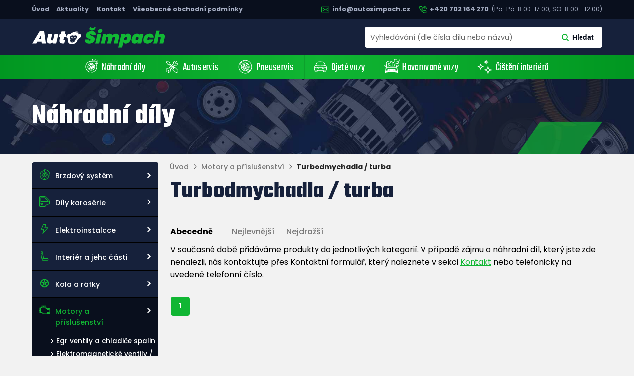

--- FILE ---
content_type: text/html; charset=utf-8
request_url: https://www.autosimpach.cz/motory-a-prislusenstvi-turbodmychadla-turba-128/
body_size: 51673
content:


<!DOCTYPE html PUBLIC "-//W3C//DTD XHTML 1.0 Transitional//EN" "http://www.w3.org/TR/xhtml1/DTD/xhtml1-transitional.dtd">
<html xmlns="http://www.w3.org/1999/xhtml" xmlns:og="http://ogp.me/ns#" xmlns:fb="https://www.facebook.com/2008/fbml">
<head id="header"><title>
	Turbodmychadla / turba | Auto Šimpach
</title><link rel="preconnect" href="https://fonts.googleapis.com" /><link rel="preconnect" href="https://fonts.gstatic.com" crossorigin="" /><link href="https://fonts.googleapis.com/css2?family=Poppins:ital,wght@0,400;0,500;0,700;1,400;1,700&amp;family=Teko:wght@400;600;700&amp;display=swap" rel="stylesheet" /><link rel="stylesheet" href="https://use.fontawesome.com/releases/v5.3.1/css/all.css" integrity="sha384-mzrmE5qonljUremFsqc01SB46JvROS7bZs3IO2EmfFsd15uHvIt+Y8vEf7N7fWAU" crossorigin="anonymous" /><link rel="stylesheet" href="https://maxcdn.bootstrapcdn.com/font-awesome/4.5.0/css/font-awesome.min.css" /><link href="/themes/default/default.css?r=24" rel="stylesheet" />
    <script type="text/javascript" src="/themes/default/jquery.min.js"></script>
    <script type="text/javascript" src="/themes/default/jquery-ui-1.12.1/jquery-ui.min.js"></script>
    <link rel="stylesheet" type="text/css" href="/themes/default/jquery-ui-1.12.1/jquery-ui.min.css" />
    <script type="text/javascript" src="/themes/default/default.js?r=11"></script>
    
    <link rel="stylesheet" href="https://unpkg.com/swiper/swiper-bundle.min.css" />
    <script src="https://unpkg.com/swiper/swiper-bundle.min.js"></script>

    <link href="/min/themes/default/PKWin_ImageBox/PKWin_ImageBox.css" type="text/css" rel="Stylesheet" /><link href="/themes/default/PKWin_autocomplete/PKWin_autocomplete.css" type="text/css" rel="Stylesheet" />
    <script type="text/javascript" src="/themes/default/Formulare.js"></script>
    <script type="text/javascript" src="/min/themes/default/PKWin_ImageBox/PKWin_ImageBox_new.js"></script>
    
    <script type="text/javascript" src="/themes/default/LDGallery/LDGallery.js?r=1"></script>

    <script type="text/javascript" src="/themes/default/PKWin_autocomplete/PKWin_autocomplete.js?r=1"></script>
    <script type="text/javascript" src="/themes/default/PKWin_2.0/PKWin.js?r=1"></script>
    <meta property="og:image" content="https://www.autosimpach.cz/themes/default/images/fb.jpg" /><meta property="og:url" content="https://www.autosimpach.cz/" /><meta property="og:title" content="Auto Šimpach" /><meta property="og:description" content="Nové i použité náhradní díly pro vozy Škoda a Volkswagen." /><meta name="copyright" content="© 2024 AutoSimpach" /><meta name="viewport" content="width=device-width,initial-scale=1" /><meta http-equiv="content-type" content="text/html; charset=utf-8" /><meta name="robots" content="index, follow" /><meta http-equiv="Content-language" content="cs" /><meta name="author" content="LDStudio" />
    <script type="text/javascript" src="/themes/default/PKWin_InfoTip_1.0/PKWin_InfoTip.js"></script>
    <link href="/themes/default/PKWin_InfoTip_1.0/PKWin_InfoTip.css" type="text/css"
        rel="Stylesheet" />
<link rel="apple-touch-icon" sizes="180x180" href="/themes/default/images/favicon/apple-touch-icon.png" /><link rel="icon" type="image/png" sizes="32x32" href="/themes/default/images/favicon/favicon-32x32.png" /><link rel="icon" type="image/png" sizes="16x16" href="/themes/default/images/favicon/favicon-16x16.png" /><link rel="manifest" href="/themes/default/images/favicon/site.webmanifest" /><link rel="mask-icon" href="/themes/default/images/favicon/safari-pinned-tab.svg" color="#5bbad5" /><link rel="shortcut icon" href="/themes/default/images/favicon/favicon.ico" /><meta name="msapplication-TileColor" content="#da532c" /><meta name="msapplication-config" content="/themes/default/images/favicon/browserconfig.xml" /><meta name="theme-color" content="#ffffff" /><meta name="description" content="" /><link rel="canonical" href="https://www.autosimpach.cz/motory-a-prislusenstvi-turbodmychadla-turba-128/" /></head>
<body id="body" class="page">
    
            <!-- Google Tag Manager container - Used to deploy analytics.js -->
            <script>
try{
                dataLayer[0].pageAttributesSysEnv = (_funkce._sirkaDispleje() > 1075 ? 'desktop' : (_funkce._sirkaDispleje() > 799 ? 'tablet' : 'mobile'));
                (function(w,d,s,l,i){w[l]=w[l]||[];w[l].push({'gtm.start':
                new Date().getTime(),event:'gtm.js'});var f=d.getElementsByTagName(s)[0],
                j=d.createElement(s),dl=l!='dataLayer'?'&l='+l:'';j.async=true;j.src=
                '//www.googletagmanager.com/gtm.js?id='+i+dl;f.parentNode.insertBefore(j,f);
                })(window,document,'script','dataLayer','');
}
catch(eee){ console.log(eee); }
            </script>
            <noscript>
                <iframe src="//www.googletagmanager.com/ns.html?id=" height="0" width="0" style="display:none;visibility:hidden">
                </iframe>
            </noscript>
            <!-- End Google Tag Manager --><form method="post" action="/motory-a-prislusenstvi-turbodmychadla-turba-128/" id="form1" class="ajaxFormular">
<div class="aspNetHidden">
<input type="hidden" name="__VIEWSTATE" id="__VIEWSTATE" value="/wEPDwUKMjEwODkxMjQwOGRkWD9dKb1f4C7wsC9NQWqCwO7kTdVVWWnwoYmMAOwYlIo=" />
</div>

<div class="aspNetHidden">

	<input type="hidden" name="__VIEWSTATEGENERATOR" id="__VIEWSTATEGENERATOR" value="8E591DDF" />
</div>
        <header class="header">
<div class="collapse">
<div>
<div class="topbar">
<div class="wrapper"><nav><a href="/">Úvod</a><a href="/aktuality/?p=1">Aktuality</a><a href="/s/kontakt.html">Kontakt</a><a href="/data/Dokumenty/vop.pdf" target="_blank">Všeobecné obchodní podmínky</a></nav>
<ul>
<li><a href="mailto:info@autosimpach.cz"> <svg version="1.1" xmlns="http://www.w3.org/2000/svg" xmlns:xlink="http://www.w3.org/1999/xlink" x="0px" y="0px" viewbox="-531 148 500 500" style="enable-background: new -531 148 500 500;" xml:space="preserve"> <path d="M-50.2,205.7h-461.5c-10.6,0-19.2,8.6-19.2,19.2v346.2c0,10.6,8.6,19.2,19.2,19.2h461.5c10.6,0,19.2-8.6,19.2-19.2V224.9 C-31,214.3-39.6,205.7-50.2,205.7z M-69.5,551.8h-423.1V244.2h423.1V551.8z"></path> <path d="M-422.2,508.6l97.1-85.2l31.4,27.5c3.6,3.2,8.2,4.8,12.7,4.8s9-1.6,12.7-4.8l31.4-27.5l97.1,85.2l25.4-28.9l-93.2-81.8 l93.2-81.6l-25.3-28.9L-281,410.9l-141.2-123.5l-25.3,28.9l93.2,81.6l-93.2,81.8L-422.2,508.6z"></path> </svg> info@autosimpach.cz </a></li>
<li><a href="tel:+420702164270"> <svg version="1.1" xmlns="http://www.w3.org/2000/svg" xmlns:xlink="http://www.w3.org/1999/xlink" x="0px" y="0px" viewbox="-531 148 500 500" style="enable-background: new -531 148 500 500;" xml:space="preserve"> <path d="M-31.1,340.4C-42.6,238.3-122,159-224.1,147.7c-11.7-1.4-22.8,7.3-24.1,19.3c-1.3,12,7.3,22.8,19.3,24.1 c81.7,9.1,145.2,72.5,154.4,154.2c1.3,11.2,10.7,19.4,21.7,19.4c0.8,0,1.6,0,2.5-0.1C-38.4,363.2-29.8,352.4-31.1,340.4z"></path> <path d="M-109.4,451.2c-19.2-2.5-38.3-7.3-56.5-14.1c-23.9-9-51-3.2-69.2,14.8l-15.7,15.7c-40.3-25.7-74.5-59.9-100.2-100.2 l15.7-15.8c17.9-18.1,23.7-45.3,14.8-69.1c-6.8-18.3-11.6-37.3-14.1-56.8c-4.5-32.2-32.4-56.4-64.7-56.4c-0.2,0-0.4,0-0.6,0h-65.5 c-2,0-3.9,0.1-5.9,0.3c-17.4,1.6-33.2,9.8-44.4,23.3c-11.2,13.5-16.5,30.5-14.9,48.2c7.5,70.6,31.9,139.4,70.3,198.8 c35,55.1,82.7,102.7,137.6,137.7c59.3,38.5,127.8,62.8,198.4,70.5c1.9,0.2,3.8,0.3,5.5,0.3c0.2,0,0.5,0,0.7,0 c17.5-0.1,33.9-6.9,46.3-19.4c12.3-12.4,19.1-28.9,19-46.3v-65.3C-52.2,484.3-76.3,455.9-109.4,451.2z M-96.5,517.2v65.6 c0,5.8-2.2,11.3-6.3,15.4c-4.1,4.2-9.4,7.3-17.1,6.4c-63.5-6.9-125.4-28.9-179.2-63.8c-49.8-31.6-92.8-74.6-124.4-124.5 c-34.9-53.9-56.9-116-63.6-179.5c-0.5-5.8,1.2-11.5,5-16c3.7-4.5,9-7.2,16.7-7.9h65.8c0.1,0,0.1,0,0.2,0c10.8,0,20.1,8,21.6,18.6 c3,22.6,8.5,44.8,16.5,66.2c3,8,1.1,17-4.8,23l-27.7,27.7c-7,7-8.4,17.7-3.5,26.3c33,58.1,81.2,106.2,139.3,139.3 c8.5,4.8,19.3,3.4,26.2-3.5l27.7-27.7c6-6,15-7.9,23.1-4.9c21.4,8,43.6,13.5,65.9,16.4c11,1.6,19.1,11.1,18.8,22.2 C-96.5,516.8-96.5,517-96.5,517.2z"></path> <path d="M-161.7,347.3c2,10.4,11.2,17.7,21.4,17.7c1.4,0,2.8-0.1,4.2-0.4c11.8-2.3,19.6-13.8,17.3-25.6 c-10.3-52.6-50.9-93.3-103.6-103.6c-11.9-2.4-23.3,5.4-25.6,17.3c-2.3,11.8,5.4,23.3,17.3,25.6 C-195.6,285.1-168.5,312.2-161.7,347.3z"></path> </svg> +420 702 164 270 </a> <span>(Po-P&aacute;: 8:00-17:00, SO: 8:00 - 12:00)</span></li>
</ul>
</div>
</div>
<div class="submenu">
<div class="wrapper"><nav><a href="/nahradni-dily.html"><svg version="1.1" xmlns="http://www.w3.org/2000/svg" xmlns:xlink="http://www.w3.org/1999/xlink" x="0px" y="0px" viewBox="0 0 512 512" style="enable-background:new 0 0 512 512;" xml:space="preserve">                 <path d="M386.5,0c3.9,2.6,5.5,6.3,5.5,11c-0.2,10.4-0.1,20.8,0,31.1c0.1,4.7-1.2,8.5-5.7,10.8c-1.3,0.6-2.1,1.5-2.1,3 c0,4.3,0,8.7,0,13c0,2.2,1.4,2.6,3.2,2.6c11.7,0,23.4,0,35,0c2.1,0,3.2-0.8,3.6-2.9c1.2-5.3,5.1-7.2,9.9-7.3 c11.2-0.2,22.5-0.2,33.7,0c6.5,0.1,10.3,3.9,10.3,10.4c0.1,27.8,0.1,55.7,0,83.5c0,6.6-3.9,10.1-10.4,10.2c-11.1,0.1-22.2,0-33.3,0 c-5,0-8.7-1.9-10.2-6.9c-0.7-2.6-2.6-2.9-4.7-2.8c-2.8,0.2-6.8-1.4-8.2,0.7c-1.4,2.1,2,4.6,3.3,6.9c14.5,25.3,23.6,52.3,24.8,81.5 c3.1,77.2-29,135.6-95.3,175.1c-14.7,8.8-30.7,14.6-47.4,18.4c-6.2,1.4-10.8-1.1-12.2-6.5c-1.3-4.9,1.8-9.4,7.6-11.1 c0.8-0.2,1.7-0.5,2.5-0.7c20-4.9,38.5-13,55.3-24.9c39.4-27.8,63-65.6,70-113.3c6.9-47.3-4.9-90-33.8-128.1 c-2.7-3.5-4.6-7-2.5-11.5c2.3-4.6,6.3-5.3,10.9-5.2c8.1,0.1,16.2-0.1,24.2,0.1c3.5,0.1,4.9-1,4.9-4.6c-0.2-12.7-0.1-25.4,0-38.1 c0-3.6-1.4-4.8-4.9-4.8C362.8,90,305,89.5,247.2,90.3c-34.6,0.5-65.7,12.9-93,34c-37.3,28.8-59.9,66.8-64.6,113.7 c-6.7,66.8,18.9,119.9,73.5,158.8c16.1,11.5,34.2,19,53.5,23.6c6.6,1.6,9.4,4.5,9.4,9.6c0,5.1-3.5,8.7-8.6,8.9 c-3.7,0.1-7.2-1-10.6-2.1c-73.9-23.2-120-72.5-133.9-148.7c-10.9-59.9,6.4-113.1,47.8-157.9c29-31.4,65.2-49.9,107.3-56.8 c13.4-2.2,27-2.1,40.5-2c7.9,0.1,15.9-0.2,23.8,0.1c4.2,0.2,5.4-1.4,5-5.2c-0.2-2.3-0.1-4.6,0-6.9c0.2-3.3-0.1-6-3.8-7.7 c-2.9-1.3-3.9-4.6-3.9-7.8c-0.1-11.5,0-23.1,0-34.6c0-4.1,2.2-7,5.4-9.4C325.4,0,355.9,0,386.5,0z M443.9,113.2 c0,9.6,0.2,19.3-0.1,28.9c-0.1,3.9,1.3,5.2,5,4.9c2.6-0.2,5.2-0.3,7.8,0c4.1,0.4,5.1-1.4,5.1-5.3c-0.2-16.3-0.1-32.5-0.1-48.8 c0-13.5,0-13.4-13.4-13.3c-3.5,0-4.4,1.3-4.4,4.6C444,94,443.9,103.6,443.9,113.2z M340.7,35.3c6.6,0,13.2,0,19.9,0 c13.3,0,13.3,0,12.9-13.3c0-0.3,0-0.6,0-0.9c0.2-2.6-1-3.6-3.6-3.6c-19.4,0.1-38.9,0.1-58.3,0c-2.6,0-3.7,0.9-3.6,3.5 c0.1,3.2,0.2,6.3,0,9.5c-0.2,3.6,1.1,4.8,4.7,4.8C321.9,35.2,331.3,35.3,340.7,35.3z M340.5,71.5c6.9,0,13.8-0.1,20.7,0.1 c3.3,0.1,4.8-0.9,4.6-4.4c-0.2-3-0.1-6,0-9.1c0.1-3.1-1-4.4-4.3-4.4c-13.9,0.1-27.9,0.1-41.8,0c-2.9,0-4.3,1-4.1,4 c0.1,3.2,0.1,6.3,0,9.5c-0.2,3.1,1,4.4,4.2,4.3C326.7,71.4,333.6,71.5,340.5,71.5z"/>                 <path d="M252.4,443c-1.7-1.3-3.5-2.5-4.5-4.5c-2-4-0.8-8.9,2.8-11.5c3.8-2.7,9.1-2,12.1,1.5c2.9,3.3,2.9,8.6-0.1,11.8 c-0.9,1-2.2,1.8-3.3,2.7C257,443,254.7,443,252.4,443z"/>                 <path d="M255.9,377.5c-62.2,0.6-120.2-49.5-120.1-120.2c0.1-70,57.2-120.3,120.4-120c66.2,0.2,120.2,54.3,120.1,120.5 C376.1,323.8,322,377.5,255.9,377.5z M255.9,359.4c56.2,0,101.8-45.6,101.9-101.8c0-56.6-45.3-101.9-102-101.8 C199.4,155.8,154,201.2,154,257.5C154,313.6,199.9,359.5,255.9,359.4z"/>                 <path d="M255.9,342.9c-43.7,0.5-85.6-34.6-85.6-85.5c0-50.4,41.4-85.8,85.6-85.6c47.1,0.2,85.7,38.5,85.7,85.6 C341.7,304.6,303.2,342.9,255.9,342.9z M271.3,257.4c0-8.7-6.9-15.7-15.3-15.6c-8.4,0.1-15.4,7.1-15.5,15.4 c-0.1,8.7,7,15.9,15.6,15.8C264.6,272.9,271.3,266,271.3,257.4z M188.7,253.7c-0.1,5.5,0.4,6,5.4,5.5c2-0.2,4-0.5,6-0.8 c7-1,13.7-3,20.2-5.8c2.9-1.3,3.1-3.9,3.7-6.4c0.6-2.7-2.1-2.7-3.6-3.4c-7.5-3.9-14.8-8.3-21.1-14c-2.2-2-3.4-1.9-4.7,1 C191.1,237.6,189.2,245.8,188.7,253.7z M323.1,262.8c0.2-7.6-0.2-7.9-6.5-6.9c-1.1,0.2-2.3,0.3-3.4,0.4c-7.3,0.9-14.3,3-21.2,5.7 c-3.2,1.3-3.4,4-4,6.6c-0.7,2.8,2.1,2.7,3.6,3.4c7.4,3.9,14.6,8.2,20.8,13.8c2.2,2,3.7,2.3,5.1-0.9 C320.6,277.5,322.5,269.7,323.1,262.8z M242.2,225.2c-0.1-0.3-0.1-0.6-0.2-0.8c-3.4-9.2-5.3-18.8-6.2-28.6c-0.2-2.4-1.7-2-3.1-1.5 c-8.9,3.3-16.8,8.2-23.6,14.8c-1.4,1.4-1.6,2.6-0.1,4c7.5,7.1,16.2,12.4,25.9,16C237.3,230,242.1,227.1,242.2,225.2z M223.3,271.2 c-0.3,0.1-0.6,0.1-0.8,0.2c-9,3.2-18.2,5.4-27.7,5.9c-2.5,0.1-2.5,1.8-1.8,3.7c3.3,8.7,8.1,16.5,14.6,23.2c1.3,1.4,2.4,1.8,3.9,0.2 c7.1-7.5,12.4-16.2,16-25.9C228.5,275.7,225.6,271.1,223.3,271.2z M319.4,235.4c-0.1-0.3-0.1-0.6-0.2-0.9 c-3.4-9.2-8.4-17.3-15.4-24.3c-1.1-1.1-2.2-1.2-3.3,0c-7.2,7.7-12.7,16.4-16.2,26.3c-1.2,3.5,2.5,7.6,5.7,6.6 c8.8-3,17.7-5.2,27-5.6C318.5,237.6,319.6,237.2,319.4,235.4z M278.6,320.8c8.9-3.4,17.7-8.3,24.7-15.9c1-1.1,0.5-2.2-0.4-3 c-7.6-7.3-16.4-12.7-26.3-16.2c-2.9-1-7.5,2.6-6.6,5c3.2,9.2,5.3,18.5,6,28.2C276.1,320.2,276.2,321.4,278.6,320.8z M250.7,324.3 c1.3,0.1,2.6,0.2,3.9,0.3c2,0.2,2.9-0.8,2.9-2.7c0-10.4-2.5-20.2-6.7-29.6c-1.2-2.7-4-2.6-6.3-2.9c-2-0.3-2.4,1.8-3,3.1 c-3.8,7.8-8.3,15.1-14.1,21.5c-2,2.2-1.8,3.5,1,4.7C235.4,321.9,242.8,324,250.7,324.3z M261,190.4c-2.5,0.6-6.8-1.9-6.7,3.8 c0.3,9.8,2.8,19,6.6,27.9c1.2,2.8,3.9,2.8,6.1,3.2c2.3,0.4,2.7-1.7,3.4-3.2c3.9-7.8,8.4-15.1,14.2-21.5c2.3-2.5,1.3-3.5-1.2-4.6 C276.4,192.9,269,190.9,261,190.4z"/>               </svg>Náhradní díly</a><a href="/s/autoservis.html"><svg version="1.1" xmlns="http://www.w3.org/2000/svg" xmlns:xlink="http://www.w3.org/1999/xlink" x="0px" y="0px" viewBox="0 0 512 512" style="enable-background:new 0 0 512 512;" xml:space="preserve">                  <path d="M436.3,354.6c-21-21.1-42.7-42.7-61.8-61.9c-7.5-7.5-15-15-22.5-22.5c-3.7-3.7-6.2-5.3-8.6-5.3 c-2.3,0-4.8,1.5-8.4,5.1c-1.1,1.1-2.2,2.2-3.3,3.3c-2.8,2.8-5.8,5.7-8.6,8.7c-0.7,0.7-1.5,1.4-2.3,1.4c-0.4,0-1.1-0.1-2.2-1.3 c-4.7-5-9.7-10-14.9-14.9c-1.4-1.3-1.5-2-1.5-2.5c0-0.8,0.5-1.6,1.5-2.6c16-15.9,31.9-31.9,43.9-44c1.7-1.7,3.5-2.2,5.7-2.4 c9-0.7,17.8-0.8,25.3-0.8c2.9,0,5.8,0,8.6,0l3.4,0c8.1,0,14.1-2.6,19.5-8.3c8.1-8.6,15.5-18,22.7-27.1c2.8-3.5,5.7-7.2,8.6-10.7 c4.6-5.7,9-12.7,7.2-22.1c0-0.8,0-1.6,0-2.4c0-1.7,0-3.5,0-5.2c-0.2-6.4-3-10.2-7.6-10.2c-2.1,0-4.4,0.7-6.9,2.2l-5.3,3.1 c-7.6,4.4-15.5,9-23.1,13.8c-3.5,2.2-7.1,3.3-10.6,3.3c-4.1,0-8.3-1.5-12.5-4.5c-6.4-4.5-11.1-11.3-14-20.1c-2-6.2-0.5-12,4.3-16.7 c1.7-1.7,3.5-3.2,5.3-4.4c10.8-7.6,21-14,31.1-19.7c4-2.2,5.7-4.7,5.6-8.1c-0.1-3.4-1.9-5.8-5.9-7.9c-4.9-2.6-10.2-4.4-15.9-5.6 c-5.4-1.1-10.9-1.6-16.5-1.6c-12.5,0-25.4,2.7-39.5,8.3c-11,4.4-19.3,9.1-26.2,15c-8.5,7.2-12.8,14.3-13.8,22.7 c-1.5,12.7-3.4,25.6-5.3,38.1l-0.4,2.5c-0.1,0.5-0.1,1.1-0.2,1.7c-0.3,2.8-0.6,5.4-3,7.7c-13.2,12.9-27.2,27-44.2,44.2 c-1.3,1.3-2,1.5-2.5,1.5c-0.7,0-1.4-0.4-2.5-1.6c-2-2.1-4.1-4.2-6.1-6.3c-8.9-9.1-18.1-18.5-27.6-27.3c-5.2-4.9-8.1-9.6-5-16.6 c0-0.1,0.1-0.2,0.1-0.4c1.7-16.5-3.2-28.9-14.5-36.7c-17.2-11.8-35-23.3-52.3-34.3l-0.2-0.1c-6.4-4.1-12.8-8.2-19.1-12.3 c-2.5-1.6-4.4-2.4-6.2-2.4c-2.2,0-4.2,1.1-6.8,3.7C94.4,77,87.3,84.1,80.3,91.2l-6.1,6.1c-5.8,5.8-6,8.2-1.5,15.1 c4.3,6.6,8.7,13.2,13,19.6c10.1,15.3,20.6,31,30.3,46.9c6.9,11.3,20.3,18.5,34.3,18.5c3.7,0,7.4-0.5,10.9-1.5 c0.9-0.3,1.6-0.4,2.3-0.4c1.7,0,3,0.7,4.6,2.3c14.3,14.5,26.2,26.4,37.4,37.5c1,1,1.9,2,1.9,3.1c0,0.9-0.5,1.8-1.8,3.1 c-13.9,13.7-28.6,28.3-47.5,47.4c-2.1,2.1-4.4,3.2-7.3,3.6c-4.4,0.6-8.9,1.3-12.9,1.9c-8.8,1.3-18,2.7-27,3.5 c-11.4,1-20.3,6.2-27.4,15.7c-16.2,21.9-23.5,46.4-21.7,72.7c0.6,9.3,3.1,17.8,7.5,25.2c1.8,3,4.4,4.7,7.2,4.7 c2.7,0,5.3-1.6,7.2-4.3c0.4-0.6,0.8-1.3,1.2-1.9l0.2-0.4c5.8-10.3,12.5-20.7,19.8-31c2.9-4.1,7.5-9.5,14.5-9.5c1,0,2,0.1,3,0.3 c12.8,2.7,21.6,9.5,26.2,20.2c2.4,5.6,2,11.1-1.3,16.4c-5.5,8.8-11.2,18.5-18,30.3c-2,3.5-2.3,6.7-0.9,9.3c1.5,2.6,4.5,4,8.6,4.1 c2.8,0.1,5.7,0.1,8.1,0.1c12.6,0,15-1.8,28.5-12l0.3-0.2c1.2-0.9,4-3.1,4-3.1c10.4-8.1,21.2-16.5,30.4-26.3c3.6-3.8,5.2-8,5.2-13.1 c0-9.1,0.2-18.4,0.4-27.4c0.1-4.4,0.2-8.9,0.3-13.3c0-2.2,0.7-3.7,2-5.1c17.7-17.6,33.6-33.4,49.7-49.6c0.5-0.5,1.2-1.2,2-1.2 c0.4,0,1,0.1,1.9,1.1c5.1,5.2,10.3,10.3,15.5,15.4c0.9,0.9,1.3,1.6,1.3,2.3c0,0.4-0.1,1.2-1.3,2.3c-2.9,2.8-5.8,5.7-8.5,8.4 c-1.1,1.2-2.3,2.3-3.4,3.5c-6.7,6.7-6.7,10,0,16.8l19.6,19.6c21,21,42.1,42.1,63.1,63.1c11.3,11.3,24.7,17.2,38.9,17.2 c13.4,0,26.3-5.4,37.4-15.5c12.9-11.8,19.2-25.1,19.3-40.7C451.9,377.7,446.7,365,436.3,354.6z M256,213.7 c6.8-6.7,13.9-13.8,20.1-20.1c7.7-7.7,16.3-16.3,24.7-24.6c3.6-3.6,5.6-7.5,6.2-12.7c1-8.4,2.3-17,3.5-25.2l0-0.3 c0.9-6.3,1.8-12.8,2.7-19.3c0.6-4.7,2.8-8.5,6.5-11.7C334.2,88,351.2,81,370.3,79.2c1.9-0.2,3.7-0.3,5.4-0.3c3.9,0,7.6,0.4,11.2,1.3 c-0.7,0.4-1.3,0.8-2,1.3c-1.6,1-3.2,2-4.7,3c-1,0.7-2,1.3-3.1,2c-5.4,3.5-11,7.2-15.6,12c-9.9,10.3-12.4,22.1-7.4,35.1 c6.9,17.9,17.7,28.6,33,32.6c3.1,0.8,6.2,1.2,9.1,1.2c5.9,0,11.5-1.7,16.7-4.9c4.6-2.9,9.3-5.6,13.9-8.3l2.2-1.3 c0.2-0.1,0.4-0.3,0.6-0.4c0.4-0.3,0.9-0.7,1.3-0.7c0.2,0,0.5,0.1,0.9,0.5c0.8,1-0.1,2.4-0.6,3.1c-0.8,1.1-1.6,2.1-2.4,3.2 c-2.3,3.1-4.7,6.2-7.1,9.3l-1.3,1.6c-6.9,8.7-14,17.8-21.7,26c-1.8,2-3.8,2.8-6.7,2.8c-10.2,0.3-20.5,0.6-30.5,1l-0.5,0 c-4.6,0.2-9.2,0.3-13.8,0.5c-3.1,0.1-5.7,1.4-8.4,4.1c-5.6,5.6-11.3,11.3-16.9,16.9l-0.6,0.6c-9.4,9.3-19.1,19-28.5,28.5 c-1,1-2.1,1.9-3.1,1.9c-0.5,0-1.4-0.2-2.8-1.8c-1.8-2.2-4.1-4.5-6.8-6.8c-1.4-1.2-1.6-2-1.6-2.5c0-0.8,0.5-1.7,1.6-2.8 c11.6-11.5,23.4-23.3,34.7-34.7l9.7-9.8c0.2-0.2,0.4-0.4,0.6-0.6c0.8-0.8,1.6-1.6,2.3-2.4c2.5-3.3,2.3-7.7-0.5-10.6 c-1.5-1.5-3.5-2.4-5.6-2.4c-1.9,0-3.7,0.7-5.3,1.9c-0.8,0.6-1.4,1.3-2.2,2.1l-0.6,0.6c-3.5,3.5-10.7,10.7-10.7,10.7 c-11,11-22.3,22.3-33.4,33.5c-1.3,1.3-2.3,1.9-3.2,1.9c-0.6,0-1.5-0.2-3-2c-2.2-2.6-4.5-5-7.1-7.1c-1.1-0.9-1.7-1.8-1.7-2.5 C254.1,215.7,255,214.7,256,213.7z M158.8,179.9c-2.2,1.1-4.7,1.7-7.4,1.7c-0.4,0-0.7,0-1.1,0c-9.5-0.4-16.1-4-20.8-11.3 c-12.8-20.1-26.2-40.3-39.1-59.9l-0.3-0.5c-1.6-2.4-1.9-4,0.6-6.4c5.8-5.5,11.5-11.3,16.8-16.8c0.9-0.9,1.7-1.4,2.5-1.4 c0.7,0,1.4,0.3,2.3,0.9c9.6,6.3,19.2,12.6,28.8,18.9l0.1,0c11.6,7.6,23.5,15.4,35.3,23.2c7.9,5.2,10.8,18.6,6.1,28 C177.6,166.4,169.6,174.3,158.8,179.9z M254,288.8c-7,7-14.2,14.2-21.1,21.1c-9.7,9.7-19.7,19.8-29.7,29.6c-3.4,3.3-5,7-5.1,12 c-0.2,8.2-0.5,16.5-0.7,24.6c-0.2,6.2-0.4,12.5-0.6,18.7c-0.1,2-0.7,3.4-2,4.7c-12.1,11.3-25.5,21.5-38.4,31.3l-2.9,2.3 c-0.8,0.6-1.5,0.9-2.1,0.9c-0.4,0-0.7-0.1-1-0.4c-0.7-0.6-0.6-1.1,0.3-2.2c0.2-0.2,0.4-0.5,0.5-0.6c0.8-1.4,1.6-2.7,2.4-4.1 c2.3-4,4.6-8.1,7.2-12c5.2-7.6,6.4-16.4,3.9-26.9c-3.9-16.3-24.7-33.3-41.9-34.4c-0.8-0.1-1.7-0.1-2.5-0.1 c-10.9,0-19.9,4.8-27.6,14.6c-4.8,6.1-9,12.6-14.4,21.5c-1.1-6-1.2-11.7-0.6-18.3c1.8-16.9,7.9-32.7,18.2-46.9 c4.4-6,9.9-9.2,17.6-10c10.2-1.1,20.5-2.6,30.5-4.1c4.8-0.7,9.8-1.4,14.7-2.1c3.5-0.5,5.8-2.4,7.9-4.5c5.9-6,11.9-11.9,17.8-17.9 c10.6-10.6,21.5-21.5,32.2-32.4c1-1,2.2-2.1,3.5-2.1c1,0,2,0.6,3.1,2c2,2.4,4.3,4.7,7.1,7.1c1.1,0.9,1.6,1.7,1.6,2.4 c0,1-0.8,2-1.7,2.9c-12.3,12.2-24.7,24.6-36.7,36.7L182,313.4l-0.8,0.8c-0.6,0.6-1.3,1.3-1.9,2c-4,4.2-4.3,8.5-0.8,12 c1.7,1.7,3.5,2.6,5.5,2.6c2.2,0,4.6-1.1,6.8-3.3c10.2-10.2,20.6-20.6,29.8-29.8l1-1c6.3-6.3,12.6-12.6,18.8-18.8 c0.4-0.4,0.7-0.7,1.1-1.1c1.4-1.4,2-2,2.6-2c0.6,0,1.2,0.6,2.5,1.9c0.4,0.4,0.8,0.8,1.3,1.3c0.7,0.7,1.4,1.5,2.2,2.2 c1.3,1.4,2.7,2.8,4.1,4c1.2,1.1,1.4,1.7,1.4,2.2C255.5,287.2,254.8,288,254,288.8z M240.8,248.1l-12-12 c-3.8-3.8-11.6-11.6-11.6-11.6c-11.7-11.7-23.9-23.9-35.9-35.8c-1.2-1.2-1.7-2-1.7-2.8c0-1,0.9-2,1.7-2.8l0.2-0.2 c3.8-3.7,5.7-5.6,7.5-5.6c1.9,0,3.8,1.9,7.7,5.8l107.9,107.9c2.3,2.3,3.5,3.5,3.4,4.6c0,1.1-1.2,2.3-3.6,4.7l-1.1,1.1 c-1,1-2,2-3,2.9c-0.4,0.3-0.8,0.6-1.2,0.9c-0.2,0.1-0.4,0.3-0.7,0.5c-0.3-0.3-0.6-0.6-1-0.9c-0.7-0.6-1.3-1.1-1.9-1.7 C277.5,284.7,259.2,266.4,240.8,248.1z M421.2,421.5c-8.1,7.2-16.9,10.8-26.7,10.9c-10.1-0.3-19-4.3-26.4-11.8 c-18.2-18.3-37.3-37.4-54.1-54.2c0,0-15-15-20.4-20.5c-0.4-0.4-0.8-0.8-1.2-1.2c-0.9-0.9-1.9-1.9-2.9-2.8c-0.7-0.6-1-1.2-1.1-1.7 c0-0.8,0.6-1.5,1.1-1.9c19.3-19.3,35.5-35.4,51.8-51.8c0.8-0.8,1.5-1.2,2.2-1.2c1,0,1.8,0.8,2.6,1.7l0.4,0.4 c11.3,11.3,22.6,22.6,33.9,33.9l11.4,11.4c3.2,3.2,6.4,6.5,9.6,9.7c6.9,7.1,14.1,14.4,21.4,21.1c8.4,7.7,13,17.8,12.9,28.4 C435.5,402.8,430.4,413.3,421.2,421.5z"/>               </svg>Autoservis</a><a href="/s/pneuservis.html"><svg version="1.1" xmlns="http://www.w3.org/2000/svg" xmlns:xlink="http://www.w3.org/1999/xlink" x="0px" y="0px" viewBox="0 0 512 512" style="enable-background:new 0 0 512 512;" xml:space="preserve">                 <path d="M240,470.9L240,470.9c-2.3-0.3-4.6-0.6-6.9-0.9c-4.8-0.6-9.8-1.2-14.6-2.2c-42-8.8-77.4-25.9-105.2-50.8 c-27.7-24.9-48.7-58.1-62.2-98.9c-4.9-14.9-7-30.2-8.7-44.6l0-0.1v-33.4l0-0.1c0.3-2.1,0.6-4.2,0.8-6.4c1-7.8,2-15.9,4-23.7 c10.3-40.4,28.2-74.4,53.2-100.9c25-26.5,57.9-46.3,97.7-58.8c12.8-4,25.6-5.8,40.9-7.7l0.1,0h35.1l0.1,0c2.2,0.3,4.3,0.6,6.5,0.9 c4.6,0.6,9.4,1.2,14.1,2.2c42.3,8.9,77.9,26.1,105.8,51.2c27.8,25,48.7,58.6,62.1,99.8c4.4,13.6,6.3,27.3,8.2,42.6l0,0.1v35.1 c0,0-0.5,3.3-0.7,4.9c-0.5,3.4-0.9,6.9-1.5,10.4c-6.1,41.2-24.4,79.6-52.7,110.9c-28.3,31.3-64.7,53.5-105.3,64 c-12.3,3.2-24.8,4.9-36.5,6.4l-0.1,0H240z M255.5,59.1c-53,0.3-102.4,21-139,58.2c-36.9,37.4-57.7,88.8-57.3,141 c1,108,89.6,195.8,197.5,195.9c0,0,1.1,0,1.7,0c108.4-0.9,196.2-89.5,195.7-197.5c0.3-51.9-20.7-102.9-57.5-139.9 c-37-37.2-86.6-57.7-139.8-57.7L255.5,59.1z"/>                 <path d="M256.5,393.6c-36.5,0-70.7-14.2-96.3-40.1c-25.6-25.8-39.7-60.3-39.7-97.1c0-36.4,14.2-70.6,39.9-96.3 c25.7-25.6,60-39.8,96.5-39.8h0.2c36.5,0,70.7,14.2,96.2,39.8c25.6,25.6,39.7,59.8,39.7,96.3c0,36.4-14.3,70.8-40.1,96.8 C327,379.3,292.8,393.6,256.5,393.6C256.5,393.6,256.5,393.6,256.5,393.6z M249.2,321.4c-1.8,0-2.9,0.9-4.1,3.4 c-8.1,17.5-14.4,30.9-20.4,43.3c-0.6,1.3-0.8,2.2-0.6,2.7c0.2,0.5,1.1,0.9,2.7,1.3c10,2.4,19,3.6,27.4,3.6c0.9,0,1.8,0,2.8,0 c1,0,1.9,0,2.8,0c8.8,0,17.8-1.2,27.5-3.7l0.3-0.1c0.9-0.2,2-0.5,2.2-1c0.2-0.3,0-0.9-0.3-1.7c-7.3-15.2-14.5-30.7-21.6-45.7 l-0.1-0.2c-0.6-1.4-1.4-1.9-2.6-1.9c-0.3,0-0.6,0-1,0.1c-2.4,0.5-4.8,0.7-7,0.7c-2.1,0-4.2-0.2-6.2-0.6 C250.2,321.4,249.7,321.4,249.2,321.4z M290.3,304.8c-1.5,0-3.9,1.6-7.7,4.1l-0.2,0.1c-1.5,1-1.7,1.7-1,3.3 c8.9,18.8,16.7,35.4,23.9,50.9c0.7,1.5,1.3,1.5,1.6,1.5l0,0c0.4,0,0.9-0.1,1.5-0.4c6.1-3,11.4-6,16-9.3l0.1-0.1c0.7-0.5,1-0.7,1-1.5 c-0.1-0.2-0.2-0.3-0.3-0.5c-0.4-0.6-0.8-1.4-1.3-2.1c-4.3-6.2-8.6-12.4-12.9-18.6c-4.7-6.8-9.4-13.6-14.2-20.4 C293.6,307,292.1,304.8,290.3,304.8z M222.7,304.5c-0.5,0-1.1,0.2-2.1,1.7c-10.6,15.4-21,30.3-30.9,44.4c-0.7,1-0.9,1.7-0.8,2.1 c0.1,0.4,0.6,0.9,1.5,1.4c4.8,2.6,9.8,5.3,14.5,8.4c1,0.6,1.7,0.9,2.2,0.9c0.6,0,1.2-0.4,2.2-2.5c5.2-11.3,10.7-22.8,15.9-33.9 c2.1-4.5,4.3-9.1,6.4-13.6c0.3-0.7,0.6-1.4,0.8-2c0.1-0.2,0.2-0.4,0.2-0.6c0-0.9-0.5-1.2-1.4-1.7l-0.1-0.1c-0.8-0.5-1.6-0.9-2.5-1.4 c-1.5-0.8-3-1.7-4.4-2.6C223.7,304.7,223.1,304.5,222.7,304.5z M319,280.5c-1,0-1.7,0.6-2.4,2.3c-1.7,3.8-3.7,7.9-6.5,11.4 c-1.9,2.3-1.9,4,0,6.6c6.5,9.2,13,18.5,19.3,27.6c2.6,3.8,5.2,7.6,7.9,11.3c0.9,1.2,1.8,2.7,2.2,2.7c0.4,0,1.6-1.3,2.7-2.4 c14.2-14.6,24.1-31.9,29.5-51.4c0.4-1.4,0.7-2.9,0.4-3.3c-0.3-0.5-1.9-0.7-3.5-0.8c-3.9-0.3-7.9-0.6-11.8-0.9 c-1.9-0.2-3.7-0.3-5.6-0.5l-31.5-2.6C319.3,280.6,319.1,280.5,319,280.5z M141.4,287.3c0,0.1,0,0.2,0.1,0.3 c5.7,20.7,16.2,38.8,31.2,53.7c0.8,0.8,1.3,1,1.5,1c0.4,0,0.9-0.5,1.6-1.4c11-15.9,20-28.9,28.5-41c1.3-1.8,1.2-3-0.2-4.8 c-2.9-3.6-5.1-7.4-6.6-11.4c-0.8-2.3-2-3.1-4.1-3.1c-0.4,0-0.8,0-1.3,0.1c-4.3,0.5-8.6,0.9-12.8,1.2c-1.4,0.1-2.8,0.2-4.2,0.3 c-6,0.5-12.1,1-18.1,1.5c-4.5,0.4-8.9,0.7-13.4,1.1c-0.9,0.1-1.5,0.2-1.8,0.6C141.3,285.6,141.3,286.3,141.4,287.3L141.4,287.3z M219.7,229.1c-0.1,0-0.2,0-0.2,0c-1.7,0.2-4.3,2.7-5.9,5.7c-1,2.1-1.4,3.9-0.8,4.9c2.8,4.7,2.8,9.7,2.7,14.9c0,0.9,0,1.9,0,2.9 c-0.1,1.1,0,2.3,0.1,3.6c0.2,2.9,0.4,6.1-1.3,9c-3.3,5.3-0.8,8.8,2.1,12.8c0.6,0.8,1.2,1.7,1.7,2.5c0.4,0.7,1.2,0.8,2.3,1 c0.2,0,0.5,0.1,0.7,0.1c11.4,2.2,20.6,7.6,27.5,16c1.1,1.4,3.6,2.2,6.6,2.2c0,0,0,0,0,0c2.9,0,5.8-0.8,7.2-2.1 c9.3-8.3,20.5-13.7,30.4-18.1c0.3-0.1,0.6-0.1,0.8-0.1c0,0,0.3,0,0.3,0c1.8-0.2,4.6-2.8,6.2-5.9c1-1.9,1.3-3.6,0.7-4.5 c-3-5.2-2.9-10.6-2.8-15.8c0-1.8,0.1-3.6,0-5.4c-0.3-4.9,0.6-8.9,2.6-12.6c0.7-1.3-0.2-5.2-2.2-8.6c-1.7-3-3.4-4.3-4.3-4.4 c-6.6-0.2-11.7-3.3-16.7-6.3c-1.7-1-3.5-2.1-5.2-3c-3-1.5-5.3-3.8-7.3-6.8c-1-1.5-3.5-2.5-6.6-2.5c-2.8,0-5.6,0.8-6.9,2.1 c-8.8,8.1-19.7,13.3-30.2,18.2c-0.4,0.2-0.8,0.2-1.2,0.2L219.7,229.1z M140.7,245.4c-1,0-1.7,0.2-2.2,0.6c-0.4,0.5-0.7,1.3-0.6,2.5 c0.1,5.2,0.1,10.7,0,16.3c0,1.2,0.2,2.1,0.6,2.6c0.4,0.4,1.1,0.6,2.1,0.6c0.3,0,0.5,0,0.8,0c7.7-0.7,15.5-1.3,23.2-2 c8.9-0.7,18.2-1.5,27.3-2.3c3.3-0.3,5-0.5,5.7-1.2c0.7-0.8,0.7-2.6,0.7-5.9c0-6.4,0-6.4-6.6-6.9c-5.2-0.4-10.7-0.8-17.8-1.4 l-3.4-0.3c-9.5-0.8-19.3-1.6-28.9-2.5C141.3,245.4,141,245.4,140.7,245.4z M372.9,245.4c-0.8,0-1.8,0.1-3.3,0.2 c-14.3,1.3-29.6,2.7-45.1,3.8l-0.3,0c-4.6,0.3-7.2,0.5-8.2,1.6c-1,1.1-0.9,3.7-0.7,8.5c0.1,2.5,0.8,3.4,3.2,3.6 c15.2,1.3,30.7,2.6,45.7,4l8.5,0.7c0.2,0,0.4,0,0.6,0l0,0c0.8,0,1.4-0.2,1.7-0.5c0.4-0.4,0.6-1.1,0.6-2.1c0-1.9,0-3.9,0-5.8l0-3.5 l0.2,0c0-0.3,0-0.7,0-1c0-1.4,0-2.8,0-4.2C375.5,245.6,375.2,245.4,372.9,245.4z M339.4,171.1c-0.4,0-1,0.5-1.6,1.4 c-9.8,14.2-19.5,28.1-28.5,41c-1.2,1.7-1.2,2.8-0.1,4.1c3.2,4.1,5.7,8.5,7.6,13.2c0.7,1.7,1.5,2,2.1,2c0.2,0,0.3,0,0.5-0.1l12.4-1 c12.7-1,25.5-2,38.2-3.1c1-0.1,1.7-0.3,1.9-0.7c0.3-0.5,0.3-1.4-0.1-2.7c-5.6-20.3-16-38.1-30.7-52.9 C340.5,171.5,339.9,171.1,339.4,171.1z M174.2,171.2c-0.5,0-1.1,0.4-2,1.4c-14.5,14.9-24.7,32.5-30.2,52.3c-0.4,1.4-0.4,2.3,0,2.9 c0.4,0.6,1.3,0.9,2.9,1c11.7,0.9,47.8,3.8,47.8,3.8l0.1,0c0.6,0.1,1.1,0.2,1.5,0.2c1.6,0,2.2-0.8,2.9-2.3c2-4.6,4.4-8.8,7.2-12.4 c1.3-1.6,1.2-2.9-0.2-4.8c-8.5-12.1-18.4-26.3-28-40.3C175.3,171.7,174.7,171.2,174.2,171.2z M206.4,148.6c-0.2,0.1-0.5,0.1-0.7,0.2 c-5.7,2.6-11.4,5.9-16.8,9.6c-0.5,0.4-0.8,0.7-0.9,1.1c-0.1,0.4,0.2,1,0.8,1.8l4.9,7c8.9,12.8,18.2,26.1,27.2,39.2 c0.6,0.9,1.3,1.4,1.9,1.4c0.7,0,1.4-0.5,1.8-1c1-1.1,2.6-1.6,4.1-2.2c1.6-0.6,3.2-1.2,3.6-2.2c0.2-0.6,0.2-1.3-0.3-2.3 c-5.4-12.6-11.4-25.2-17.3-37.3c-2.2-4.6-4.5-9.3-6.6-13.9l0-0.1c-0.5-1-0.7-1.3-1.2-1.3c0,0-0.1,0-0.1,0 C206.6,148.5,206.5,148.6,206.4,148.6z M290.9,208.8c0.8,0,1.1-0.4,1.6-1.2l0.2-0.3c3.8-5.4,7.5-10.8,11.3-16.2 c6.9-10,13.9-20,20.8-29.9c0.5-0.7,0.7-1.3,0.6-1.7c-0.1-0.4-0.5-0.9-1.2-1.4c-4.9-3.3-10.1-6.3-15.7-9.1c-0.6-0.3-1.1-0.5-1.5-0.5 c-0.5,0-1,0.2-1.8,1.7c-4.9,10.4-9.8,20.8-14.7,31.2c-3,6.4-6,12.8-9.1,19.2c-0.1,0.1-0.1,0.3-0.2,0.4c-0.5,1-0.6,1.4-0.4,1.6 c2.5,2.1,5.3,3.6,8.1,5.1C289.6,208.2,290.3,208.5,290.9,208.8C290.9,208.8,290.9,208.8,290.9,208.8z M256.7,137 c-8.5,0.4-19.6,1.2-30.5,4.2l-0.3,0.1c-0.9,0.3-1.9,0.5-2.1,1c-0.1,0.3,0,0.9,0.4,1.7c7.2,15.1,14.5,30.6,21.5,45.5l0.2,0.4 c0.8,1.6,1.6,2,2.6,2c0.3,0,0.6,0,1-0.1c2.4-0.5,4.8-0.7,7.1-0.7c2.1,0,4.2,0.2,6.1,0.6c0.6,0.1,1.2,0.2,1.7,0.2l0,0 c1.9,0,2.9-0.9,4-3.2c6.8-14.7,13.7-29.4,20.6-43.7c0.6-1.2,0.8-2,0.5-2.5c-0.2-0.5-1-0.9-2.5-1.3 C276.3,138.3,265.7,137.5,256.7,137z"/>                 <path d="M309.2,435.1c-4.6-0.5-7.3-2.6-8.4-6.2c-1.2-4,0.6-8.1,4.3-9.9c1.6-0.8,3.3-1.3,4.9-1.9 c0.7-0.2,1.5-0.5,2.2-0.7c45.3-16.3,78.6-46.6,98.7-90.1c0.1-0.3,0.3-0.6,0.4-0.9c0.3-0.6,0.5-1.2,0.8-1.7c1.8-3.6,4.8-5.6,8.1-5.6 c1.1,0,2.3,0.3,3.4,0.7c4.5,2,6.1,6.7,4.1,11.8c-4.6,11-10.5,21.9-17.7,32.2c-23.4,33.5-55.2,57.3-94.5,70.7c-1.5,0.5-3,0.9-4.3,1.3 c-0.6,0.2-1.1,0.3-1.6,0.4l-0.2,0.1L309.2,435.1z"/>                 <path d="M93.4,195.3c-2.9-0.1-5.5-1.4-7-3.7c-1.6-2.5-1.8-5.7-0.6-8.8c4.4-10.6,9.9-20.8,17-31.2 c19.3-28.2,44.9-49.8,76.2-64.2c0.8-0.4,1.7-0.8,2.7-1.2c1.3-0.5,2.7-0.8,4-0.8c3.3,0,6.1,1.7,7.5,4.6c1,2.1,1.1,4.4,0.4,6.4 c-0.8,2.2-2.6,4-5,5.2c-10.3,4.8-18.4,9.2-25.4,13.9c-27,18-47.5,42.1-60.7,71.7C100.6,191.5,98.6,195.2,93.4,195.3L93.4,195.3 L93.4,195.3z"/>                 <path d="M207,94.5c-4.6,0-8.2-3.7-8.3-8.4c-0.1-4.7,3.5-8.4,8.1-8.5l0.2,0c2.2,0,4.4,0.9,6,2.5c1.6,1.6,2.5,3.8,2.5,6.1 C215.4,90.7,211.5,94.5,207,94.5L207,94.5z"/>                 <path d="M256.7,286.3c-16.6,0-29.6-13.1-29.6-29.8c0-16.4,13.3-29.7,29.6-29.7l0.2,0c16.5,0.1,29.8,13.5,29.7,29.9 C286.5,273.3,273.4,286.3,256.7,286.3L256.7,286.3z M256.7,243.8c-6.7,0-12.7,6.1-12.7,12.7c0,6.8,5.8,12.8,12.5,13l0.2,0 c6.8,0,12.9-5.9,12.9-12.7c0-3.2-1.4-6.5-3.8-9C263.3,245.2,260.1,243.8,256.7,243.8l0.1-0.9L256.7,243.8z"/>               </svg>Pneuservis</a><a href="/ojete-vozy.html"><svg version="1.1" xmlns="http://www.w3.org/2000/svg" xmlns:xlink="http://www.w3.org/1999/xlink" x="0px" y="0px" viewBox="0 0 512 512" style="enable-background:new 0 0 512 512;" xml:space="preserve">                 <path  d="M465.8,270.8c-3.1-22.5-12.7-41.2-33-53.1c-1.7-1-2.9-2.3-3.7-4.2c-3.7-8.6-7.5-17.1-11.4-25.6 c-11.1-23.7-21.6-47.6-35.2-70c-4-6.6-9.4-11.3-16.5-14.3c-20.3-8.4-41.8-10.9-63.4-12.4c-31.4-2.2-62.9-2.1-94.3,0 c-18.6,1.2-37.1,3.5-54.9,9.3c-9.3,3-18.5,6.5-23.8,15.8c-2.7,4.7-5.6,9.2-8.2,13.9c-14.4,26.8-26.7,54.6-39.1,82.3 c-0.9,2-1.7,3.9-3.8,5.1c-20.6,12-30.1,30.9-33.4,53.7c-0.3,2.3,0,4.9-1.6,7c0,1.4,0,2.8,0,4.1c0,0.6,0,1.1,0,1.7 c0,0.8,0,1.7,0,2.5c0,0.6,0,1.1,0,1.7c0,3.3,0,6.6,0,9.9c0,1.1,0,2.2,0,3.3s0,2.2,0,3.3c0,1.1,0,2.2,0,3.3c0,1.4,0,2.8,0,4.1 c1.6,0.7,0.8,2.2,0.9,3.3c1.4,16.1,4,32,7.5,47.7c0.8,3.8,2.1,7.5,6.3,8.5c2.9,0.7,2.9,2.2,2.9,4.4c-0.1,7-0.1,14.1,0,21.1 c0.2,16,9.5,27.2,25.4,27.9c18.4,0.9,37,0.9,55.4,0c15.8-0.8,24.9-11.8,25.1-27.7c0-3.4,0-6.7,0-11.1c5.9,4.8,12.1,3.8,18.1,3.8 c40.8,0,81.7,0.2,122.5-0.1c12-0.1,24.4,2.6,36.4-2.9c0,5.1-0.2,9.8,0,14.5c0.7,11.7,10.8,22.5,22.5,23.3 c19.1,1.4,38.4,1.1,57.5,0.3c16.1-0.7,25.6-11.9,25.8-28.1c0.1-7.2,0-14.3,0-21.5c0-1.4-0.5-3.1,1.8-3.5c4.4-0.8,6.3-4.1,7.2-8.1 C465.6,333.2,470.1,302.3,465.8,270.8z M105.4,204.3c10.2-23,21.5-45.5,32.4-68.2c5.9-12.1,15.1-18.1,27.6-21 c19.3-4.5,38.9-6.6,58.6-7.2c28.4-0.8,56.9-1.2,85.2,1.5c16.5,1.6,32.8,3.7,48.4,9.8c5,2,8.6,5.2,11.2,9.9 c12.9,23.1,24,47.1,34.9,71.1c1,2.1,1.9,4.2,3,6.9c-53.1-14.9-246.6-15.2-301.9-0.2C104.3,205.8,105.1,205.1,105.4,204.3z M62.3,315.5c-0.6-9.5-1.1-18.9-0.9-28.5c0.1-2.7,1-3.1,3.4-3.1c8.3,0.1,16.5,0.1,24.8,0.1c7,0,13.5,1.8,18.5,6.7 c9.4,9.3,18.4,18.9,27.8,28.7c-7.9,0-15.8,0-23.8,0c-15.1,0-30.3-0.1-45.4,0.1C63.5,319.6,62.5,318.7,62.3,315.5z M149.5,398 c-0.2,6.1-3.4,9.6-9.5,9.6c-17.2,0.1-34.5,0.1-51.7,0c-5.9,0-9.2-3.4-9.3-9.3c-0.2-7.7,0-15.5-0.1-23.2c0-2.3,0.9-2.7,2.9-2.7 c9.2,0.1,18.5,0,27.7,0c8.7,0,17.4,0,26.1,0c1.5,0,3,0,4.5,0.6c9.5,4,9.5,4,9.5,14.2C149.5,390.8,149.6,394.4,149.5,398z M432.2,375.9c-0.2,7.2,0,14.3-0.1,21.5c-0.1,6.9-3.3,10.2-10.1,10.2c-16.7,0.1-33.4,0.1-50.1,0c-7.1,0-10.3-3.4-10.3-10.5 c-0.1-5.5,0.1-11-0.1-16.6c-0.1-2.1,0.7-3,2.5-4c5.3-3,10.7-4.6,16.9-4.2c7,0.4,14.1,0.1,21.1,0.1c8.8,0,17.7,0.1,26.5-0.1 C431.2,372.4,432.3,372.9,432.2,375.9z M445.4,341.2c-0.6,1.7-0.6,3.5-1,5.3c-1.6,8.2-1.6,8.2-10.2,8.2c-20.3,0-40.6,0-60.9,0 c-3.4,0-6.5,0.7-9.5,2.3c-9.3,4.8-18.7,9.4-28,14.1c-2,1-4,1.5-6.3,1.5c-49.4,0-98.8,0-148.2,0c-2.1,0-4-0.5-5.9-1.4 c-9.2-4.7-18.5-9.2-27.6-13.9c-3.4-1.7-6.9-2.6-10.7-2.5c-21.7,0.1-43.3,0-65,0c-2.9,0-4.5-0.6-4.7-3.9c-0.3-3.5-1.1-7.1-2-10.5 c-0.7-2.7,0-3.2,2.7-3.2c19.9,0.1,39.7,0.1,59.6,0.1c9.7,0,19.3-0.1,29,0c4.4,0,8-1.3,9.7-5.5c1.7-4.2,0.2-7.7-3-10.8 c-13.7-13.6-27.3-27.3-41-41c-8.9-8.9-19.7-13.4-32.3-13.4c-7.6,0-15.2-0.1-22.8,0.1c-3,0.1-3.4-0.8-2.6-3.5 c5.6-19.3,18.6-31.1,37.3-36.9c16.9-5.3,34.5-7.3,52-8.9c33.8-3.1,67.8-3.7,101.7-3.6c30.1-0.1,60.2,0.5,90.2,2.7 c20.5,1.5,40.9,3.5,60.8,9.1c19.4,5.5,33.3,17.1,39.3,37c1,3.2,0.7,4.3-3,4.2c-8.1-0.2-16.3-0.1-24.4,0c-11,0.2-20.6,4.1-28.4,11.7 c-14.6,14.2-29,28.8-43.4,43.2c-2.9,2.9-3.9,6.4-2.2,10.2c1.7,4,5.2,5.4,9.4,5.4c29.3,0,58.5,0,87.8-0.1 C445.2,337,446.8,337.4,445.4,341.2z M448.6,317.2c-0.2,3-2.1,2.3-3.7,2.3c-17.4,0-34.7,0-52.1,0c-5.9,0-11.8,0-17.4,0 c9.4-9.7,18.5-19.5,27.9-28.9c4.6-4.6,10.6-6.4,16.9-6.5c8.8-0.1,17.6,0,26.4-0.1c2,0,2.9,0.3,2.9,2.6 C449.9,296.8,449.3,307,448.6,317.2z"/>                 <path d="M355.2,266.9c-1.8-0.5-3.8-0.4-5.8-0.4c-31.2,0-62.3,0-93.5,0c-31.3,0-62.6,0-93.9,0c-1.5,0-3,0-4.5,0.1 c-6.6,0.7-10,7.5-6.6,13.2c0.8,1.4,1.9,2.7,3,3.9c13.5,16.2,27,32.4,40.5,48.6c2.7,3.2,5.7,4.8,10,4.7c34.1-0.1,68.1-0.1,102.2,0 c4.2,0,7.3-1.4,10-4.7c6.6-8.1,13.4-16.1,20.1-24.2c7.4-8.9,14.9-17.7,22.2-26.7C363.4,276,361.5,268.6,355.2,266.9z M314.5,307.3 c-3.4,4-6.1,9.5-10.4,11.5c-4.3,2-10.2,0.7-15.4,0.7c-26.2,0-52.4,0-78.6,0c-2,0-3.6-0.2-5-2c-9-11-18.1-21.8-27.6-33.3 c52.4,0,104,0,156.3,0C327,292.2,320.8,299.8,314.5,307.3z"/>               </svg>Ojeté vozy</a><a href="/havarovane-vozy.html"><svg version="1.1" xmlns="http://www.w3.org/2000/svg" xmlns:xlink="http://www.w3.org/1999/xlink" x="0px" y="0px" viewBox="0 0 512 512" style="enable-background:new 0 0 512 512;" xml:space="preserve">                 <path d="M72.5,457c-9.2-4.3-11.8-11.8-12.2-21.2c-1.2-26.6,3.9-52.7,7.4-78.9c3-22.9,6.4-45.7,9.5-68.6c0.5-3.9,1.9-7.4,4-10.7 4.3-6.8,8.4-13.7,12.8-20.5c2-3.1,1.1-3.7-2.3-3.7c-8.8,0.1-17.6,0.2-26.4,0c-13.5-0.3-24.7-8.4-28.7-20.6 -3.8-11.4,0.5-23.9,10.8-31.6c4.6-3.4,9.8-5.5,15.6-5.6c7.8-0.2,15.6,0,23.4-0.1c2.6,0,4.7,1.2,8,2.3c-1.3-7.2-2.5-13.8-3.6-20.4 -1.9-10.8-4.5-21.6-5.5-32.5c-2.1-21.5,6.4-38.8,24.1-52.1c5.8-4.4,12.5-7.2,19.5-9.4c17.5-5.5,35-11.1,52.4-16.8 4.1-1.4,5.9-0.5,7.2,3.4c3.9,11.4,4,11.4-7.6,15.1c-15.3,4.9-30.5,9.7-45.8,14.6c-24.4,7.8-35.4,25.8-30.9,50.1 5.5,29.6,10.9,59.3,16.5,88.9c1,5.3,0.3,9.9-2.9,14.5c-4.5,6.7-8.5,13.7-12.9,20.4c-1.7,2.6-0.9,3.4,2,3.2c0.8,0,1.7,0,2.5,0 98.4,0,196.8,0,295.2,0c1.7,0,4.2,1,5.1-0.7c0.8-1.5-1.2-3.1-2.1-4.6c-4.2-6.9-8.4-13.7-12.8-20.5c-2.8-4.2-2.9-8.1-0.1-12.5 7.8-12.2,15.5-24.5,23-36.9c2.7-4.5,6.3-6.5,11.8-6.3c6.3,0.3,12.6,0,18.9,0.1c16.7,0.3,29.9,12.8,30,28.5 0.1,15.9-12.9,28.9-29.7,29.4c-8.3,0.2-16.6,0-24.9,0.1c-1.7,0-4-1-5,0.8c-0.8,1.5,1,2.9,1.8,4.2c1.7,2.9,3.3,6,5.4,8.6 8.4,10.5,11,22.7,12.6,35.6c4.1,32.9,9,65.6,13.5,98.5c1.8,13,1.2,26.1,0.8,39.1c-0.3,8.2-4.8,13.7-12.7,16.6 -14.6,0-29.2,0-43.8,0c-8.7-3.4-12.8-9.6-12.4-18.7c0.2-5.1-0.3-10.2,0.1-15.3c0.4-4.9-1.4-6.2-6.5-6.2 -80.5,0.1-160.9,0.1-241.4,0.1c-0.2,0-0.3,0-0.5,0c-4.4-0.5-6.4,0.9-6.1,5.5c0.4,5.1-0.2,10.2,0.1,15.3 0.5,9.3-3.5,15.6-12.3,19.2C102.4,457,87.4,457,72.5,457z M255.9,399.3c56.9,0,113.9,0,170.8,0c6.2,0,6.7-0.5,5.8-6.2 -0.8-5.4-1.5-10.7-2.4-16.1c-1.1-6.6-1.1-6.5-8.2-5.3c-22.2,3.9-44.4,7.8-66.5,11.6c-9.9,1.7-14.2-1.7-14.2-11.2 0-8.1,0-16.3,0-24.4c0-10.4,0.9-11.5,11.3-15.1c21.1-7.3,42.1-14.6,63.2-22c1.7-0.6,4.4-0.7,4.5-2.5c0.3-4.1,0.1-8.4-1.7-12.1 -1.3-2.7-4.5-1.4-6.8-1.4c-93.1-0.1-186.2,0-279.3,0c-10.8,0-21.6,0-32.4,0c-1.5,0-3.3-0.5-4.3,0.7c-2.9,3.5-2,7.9-2.6,11.9 -0.4,2.6,2.8,2.8,4.7,3.4c21.8,7.7,43.7,15.2,65.5,22.9c7.5,2.6,9.1,4.9,9.1,12.4c0,8.8,0.1,17.5,0,26.3 -0.1,9.4-4.3,12.9-13.8,11.3c-7.8-1.3-15.7-2.7-23.5-4.1c-15.3-2.7-30.7-5.3-46-8.1c-3.5-0.6-5.4-0.6-5.7,3.8 -0.3,6-1.7,12-2.5,18c-0.9,6.4-0.9,6.4,5.7,6.4C143,399.3,199.5,399.3,255.9,399.3z M154,356.2c-0.7-2.7,1.8-6.9-3.6-8.8 -18.7-6.4-37.4-13-56.1-19.6c-3.3-1.2-4.4-0.2-4.7,3.1c-0.5,5.4-1.4,10.7-2.2,16.1c-0.9,6.2-1,6.2,5.5,7.3c17.5,3,34.9,6,52.3,9.1 C155.7,365.2,153.7,365.1,154,356.2z M359.4,356.5c0,1.4,0.1,2.9,0,4.3c-0.2,2.9,0.8,4,4.1,3.4c19.9-3.6,39.7-7,59.6-10.4 3-0.5,3.8-1.7,3.2-4.6c-1-5.6-1.7-11.3-2.5-17c-0.7-5.5-1-5.6-6.5-3.7c-16.8,5.9-33.6,11.8-50.5,17.7 C358.7,349,359.5,347.6,359.4,356.5z M417.7,440.3c4.5,0,8.9,0,13.4,0c2.5,0,3.6-1,3.6-3.4c-0.1-5.4-0.1-10.8,0-16.2 0-2.6-1-3.8-3.8-3.8c-8.6,0-17.2,0-25.8,0c-2.5,0-3.6,1.1-3.6,3.5c0.1,5.4,0.1,10.8,0,16.2c0,2.6,1,3.8,3.8,3.7 C409.4,440.3,413.5,440.3,417.7,440.3z M435.3,235.9c4,0,7.9,0,11.9,0c0.3,0,0.7,0,1,0c5.8-0.3,10.7-4.3,11.4-9.5 0.9-6-2.4-11.2-8.3-13c-5.8-1.7-11.8-0.8-17.8-0.8c-1.9,0-2.7,1.6-3.6,3c-3.5,5.6-6.9,11.2-10.5,16.8c-1.6,2.5-1.5,3.7,2,3.6 C426,235.8,430.7,235.9,435.3,235.9z M94.8,440.3c4.1,0,8.3-0.1,12.4,0c2.9,0.1,4.2-1.1,4.2-4c-0.1-5.2,0-10.5,0-15.7 0-2.6-1.3-3.7-4-3.7c-8.3,0-16.6,0-24.8,0c-2.7,0-3.9,1.2-3.8,3.8c0.1,5.4,0.1,10.8,0,16.2c0,2.4,1.1,3.5,3.6,3.4 C86.5,440.3,90.6,440.3,94.8,440.3z M78,235.8C78,235.9,78,235.9,78,235.8c4.6,0,9.3,0,13.9,0.1c2.5,0,4.1-0.2,2.2-3.1 -3.8-6-7.5-12-11.3-18c-0.7-1.1-1.6-2.2-3-2.2c-5.8,0-11.6-0.8-17.3,0.6c-6.2,1.6-9.6,6.8-8.8,13.1c0.7,5.2,5.4,9.3,11.4,9.5 C69.4,236,73.7,235.8,78,235.8z"/>                 <path d="M264.5,186.6c0.6-10.9-0.9-24.3,0.8-37.6c2.3-17.8,18.4-32.9,37-34.8c5.7-0.6,11.6-0.4,16.9-3.4c7.9-4.4,12.8-10.7,13-19.6 0.3-12.7,0.1-25.5,0.2-38.3c0.1-14.5,4.6-27.2,17-36.6c8.5-6.4,18.3-8.8,28.8-8.9c14.4-0.2,28.9,0,43.3-0.1c4.2,0,6,1.2,5.9,5.5 -0.3,14.2,1.6,12-12.2,12.1c-12.6,0.1-25.2,0-37.8,0c-16,0.1-26.5,10.2-26.6,25.6c-0.1,12.4,0,24.9,0,37.3 -0.1,24.6-17.3,41.8-42.9,43.2c-15.1,0.8-24.9,10.5-24.9,25.1c-0.1,22.2-0.2,44.3,0.1,66.5c0,4.8-1.5,6.4-6.5,6.2 -13.5-0.5-11.8,1.7-11.9-11.5C264.4,207.9,264.5,198.5,264.5,186.6z"/>                 <path d="M203.3,220.9c-8.9,0-17.9,0.6-26.7-1.9c-20.5-5.9-32.8-24.1-30.6-44.8c2-18.8,19.4-35,40-35.7 16.7-0.6,27.2-11.1,27.9-26.8c1.1-22.2,19.4-38.2,42.6-38.6c7-0.1,13.9,0.1,20.9-0.1c3.8-0.1,5.4,1.1,5.4,4.9 -0.2,14.6,1.5,11.8-12.2,12.1c-6,0.1-11.9-0.3-17.9,0.7c-11.5,1.9-20,10.2-20.7,21.3c-1,14-5.5,26.1-17.5,35 -8.3,6.2-17.9,7.9-27.9,8.9c-14.4,1.4-23.3,11.5-22.6,25.3c0.7,12.7,11.1,21.9,25.2,22.1c9.5,0.1,18.9,0.1,28.4,0 4-0.1,5.6,1.2,5.5,5.2c-0.4,14.4,1.9,12.2-12.4,12.4C208.3,221,205.8,220.9,203.3,220.9z"/>                 <path d="M290.5,269.8c-26.2,0-52.4,0-78.6,0c-7,0-7.1-0.1-7.1-6.6c0-12.3-0.9-11,11.5-11c50.7,0,101.5,0,152.2,0 c7.7,0,7.8,0,7.7,7.4c0,11.6,0.8,10.2-10.7,10.2C340.6,269.8,315.6,269.8,290.5,269.8z"/>                 <path d="M158.6,269.8c-5.6,0-11.3-0.1-16.9,0c-3.1,0.1-4.6-1-4.6-4.1c0.1-15.9-1.9-13.2,12.8-13.5c8.5-0.1,16.9,0.1,25.4-0.1 c3.9-0.1,5.8,1.2,5.8,5.2c-0.1,15.3,0.8,12.1-12.5,12.4C165.2,269.9,161.9,269.8,158.6,269.8C158.6,269.8,158.6,269.8,158.6,269.8z"/>                 <path d="M256.8,334.2c18.9,0,37.8,0,56.7,0c8.5,0,11.7,2.9,11.9,11.2c0.2,8.9,0.2,17.8,0,26.8c-0.2,8.8-3.5,12-12.9,12 c-14.1,0.1-28.2,0.1-42.3,0.1c-22.4,0-44.8,0-67.1,0c-12.4,0-15.2-2.8-15.2-14.7c0-8-0.1-15.9,0-23.9c0.1-8.4,3.4-11.4,12.1-11.4 C219,334.2,237.9,334.2,256.8,334.2z M256.7,351.2c-13.4,0-26.8-0.1-40.3,0c-11.6,0.1-9.9-1.6-10.3,10c-0.2,4.4,1.3,5.7,5.9,5.7 c28.2-0.2,56.3,0,84.5-0.1c12.3,0,10.4,1.8,10.7-10.4c0.1-4-1.3-5.2-5.4-5.2C286.8,351.3,271.7,351.2,256.7,351.2z"/>                 <path d="M476.7,83.4c22.2-10.4,34.8-32,35.3-54.1h-18.1c-0.4,22.4-20.1,41.9-42.3,43.1c-10.5,0.6-20.9,0.3-31.3,0.6 c-2.1,0.1-4.4-0.1-6.3,1c-3.5,2.2-5.4,5.2-4.3,9.3c1.1,4.2,4,6.4,8.6,6.6c8.8,0.3,17.6-0.5,26.3,0.8c15.2,2.3,26.5,17.6,23.5,32 c-3.1,14.3-13.6,22.8-28.7,23.1c-12.3,0.2-24.5-0.1-36.7,1.7c-36.5,5.4-68.2,39.1-69.6,74.4c-0.3,6.7-0.3,6.7,6.8,6.7 c10.5,0,10.5,0,11.7-9.9c3.4-27,28.4-51,56.4-54.4c10.6-1.3,21.2-0.4,31.8-0.9c19.8-1,34.7-9.8,42.7-27.3 c7.7-16.9,5.3-33.1-7.4-47.3C472.1,85.8,473.5,84.9,476.7,83.4z"/>               </svg>Havarované vozy</a><a href="/s/cisteni-interieru.html"><svg version="1.1" xmlns="http://www.w3.org/2000/svg" xmlns:xlink="http://www.w3.org/1999/xlink" x="0px" y="0px" viewBox="0 0 512 512" style="enable-background:new 0 0 512 512;" xml:space="preserve">                 <path d="M355.7,485c-5.9-2.3-8.5-6.5-8.6-13.6c-0.8-51-39.8-94.5-90.6-101.1c-3.7-0.5-7.4-0.7-11-0.8 c-0.9,0-1.8-0.1-2.7-0.1c-6.9-0.4-11.7-5-11.6-11.1c0.1-6.1,4.7-10.3,11.7-10.6c44.3-1.9,76.3-22.9,95.4-62.2 c5.9-12.2,8.9-25.7,9-41.2c0.1-6.9,4.1-11.6,10.3-11.8c0.2,0,0.4,0,0.6,0c6.4,0,10.6,4.5,10.8,11.4c0.4,19,4.7,35.2,13,49.5 c19.8,34.1,49.8,52.3,89.2,54.2c7.4,0.3,11.5,2.7,13.9,8.2v5.4c-1.7,6.8-5.5,9.5-13.2,9.6c-14.4,0.1-28,3.1-40.4,9.1 c-35.5,17.1-55.9,45.3-60.6,84l-0.1,0.8c-0.4,3-0.7,6.1-0.8,9.3c-0.2,6.5-2.4,9.4-8.7,11H355.7z M355.7,299.6 c-6.6,12.6-14.4,23.3-23.8,32.7c-9.8,9.8-20.7,17.6-33.2,23.9l-4.7,2.4l4.7,2.4c25.3,13.1,43.9,31.7,57,56.9l2.4,4.6l2.4-4.6 c13-25.1,31.6-43.7,56.9-56.9l4.6-2.4l-4.6-2.4c-25.2-13-43.8-31.5-57-56.6l-2.4-4.6L355.7,299.6z"/>                 <path d="M125.5,349c-6.4,0-10.6-4.6-10.9-11.7c-1.2-40.8-30.7-71-71.7-73.4c-7.5-0.4-11.5-2.9-13.9-8.3v-5.2 c2.3-5.7,6.5-8.3,13.7-8.5c39.3-1.3,70.9-33.3,71.9-72.8c0.2-7.4,4.5-12.1,10.9-12.1c6.4,0,10.6,4.6,10.8,11.7 c1.1,40.2,32.3,71.7,72.5,73.3c5.6,0.2,12.4,2.1,13.1,9.7c0.3,3.2-0.6,6.1-2.5,8.2c-2,2.3-5.1,3.6-8.6,3.7c-15,0.5-27.6,4.1-38.5,11 c-22.9,14.5-35,35.6-36,62.7C136.1,344.4,131.8,349,125.5,349L125.5,349z M123.2,216c-4.7,7.6-9.6,13.9-15.1,19.3 c-5.5,5.5-12,10.5-19.7,15.2l-3.8,2.3l3.8,2.3c7.4,4.4,13.8,9.4,19.6,15.1c5.4,5.4,10.4,11.7,15.1,19.3l2.2,3.5l2.4-3.3 c13.2-18.7,16.1-21.6,34.9-34.8l3.4-2.4l-3.6-2.1c-14.4-8.7-25.7-19.9-34.6-34.4l-2.3-3.7L123.2,216z"/>                     <path d="M299.8,183.2c-5.9,0-10.4-4.5-10.6-10.6c-0.6-13.3-4.3-24.2-11.4-33.3c-10.8-14-25.3-21.4-42.9-22.1 c-7.6-0.3-12.1-4.1-12.3-10.4c-0.1-3.1,0.8-5.9,2.8-7.9c2-2.1,4.9-3.2,8.3-3.4c14.2-0.6,26.4-5.2,36.2-13.8 c12.1-10.6,18.5-23.8,19-39.3c0.2-7,2.7-11,8.4-13.4h5.3c5.6,2.3,8.1,6.5,8.5,13.8c1.3,27.9,23.5,50.3,51.6,52.2 c0.5,0,1,0.1,1.5,0.1c1.3,0.1,2.5,0.1,3.7,0.3c5.7,0.8,9.6,5.3,9.5,10.9c-0.1,5.7-4.2,10.1-9.8,10.4c-8.1,0.5-18.7,1.7-28.3,7.5 c-17.7,10.5-27.3,26.2-28.3,46.6c-0.4,7.4-3.8,11.8-9.6,12.4C300.7,183.2,300.3,183.2,299.8,183.2L299.8,183.2z M297.6,82.7 c-5.6,8.2-12.5,15.2-21.2,21.3l-3.2,2.2l3.2,2.2c8.6,6,15.5,13,21.2,21.2l2.2,3.2l2.2-3.2c5.7-8.3,12.7-15.3,21.3-21.4l3.2-2.3 l-3.2-2.2c-8.2-5.5-15.1-12.4-21.3-21.1l-2.3-3.2L297.6,82.7z"/>               </svg>Čištění interiérů</a></nav></div>
</div>
</div>
</div>
<div class="menu">
<div class="wrapper"><a href="/" class="logo"> <img src="/themes/default/images/logo.svg" alt="logo" title="logo" /> </a>
<div><span class="icon-search"> <svg version="1.1" xmlns="http://www.w3.org/2000/svg" xmlns:xlink="http://www.w3.org/1999/xlink" x="0px" y="0px" viewbox="-280 372.1 49.9 49.9" style="enable-background: new -280 372.1 49.9 49.9;" xml:space="preserve"> <path d="M-233.6,421.7c-0.9,0-1.7-0.3-2.3-1l-10.6-10.6c-3.6,2.6-7.9,4-12.4,4c-1.8,0-3.6-0.2-5.4-0.7 c-5.4-1.4-10-4.9-12.8-9.8c-2.8-4.9-3.6-10.5-2.1-16c2.4-9.2,10.8-15.6,20.3-15.6c1.8,0,3.6,0.2,5.4,0.7c5.4,1.4,10,4.9,12.8,9.8 c2.8,4.9,3.6,10.5,2.1,16c-0.4,1.4-1.7,2.4-3.2,2.4c-0.3,0-0.6,0-0.8-0.1c-0.8-0.2-1.6-0.8-2-1.5c-0.4-0.8-0.6-1.6-0.3-2.5 c0.6-2.2,0.6-4.6,0.1-6.9c-0.6-2.6-1.9-5-3.7-6.9c-2.7-2.8-6.4-4.4-10.4-4.4c-3.8,0-7.3,1.4-10,4.1c-5.7,5.5-5.9,14.7-0.3,20.4 c2.7,2.8,6.4,4.4,10.4,4.4c3.8,0,7.3-1.4,10-4.1c0.7-0.7,1.5-1,2.5-1c0.9,0,1.8,0.4,2.5,1l12.5,12.5c1.3,1.3,1.3,3.3,0,4.6l-0.2,0.2 C-232.1,421.4-232.8,421.7-233.6,421.7L-233.6,421.7z"></path> </svg> </span>
<div class="search-bar"><input type="text" id="in_hledat" name="in_hledat" placeholder="Vyhled&aacute;v&aacute;n&iacute; (dle č&iacute;sla d&iacute;lu nebo n&aacute;zvu)" /> <button id="bt_hledat" name="bt_hledat"> <svg version="1.1" xmlns="http://www.w3.org/2000/svg" xmlns:xlink="http://www.w3.org/1999/xlink" x="0px" y="0px" viewbox="-280 372.1 49.9 49.9" style="enable-background: new -280 372.1 49.9 49.9;" xml:space="preserve"> <path d="M-233.6,421.7c-0.9,0-1.7-0.3-2.3-1l-10.6-10.6c-3.6,2.6-7.9,4-12.4,4c-1.8,0-3.6-0.2-5.4-0.7 c-5.4-1.4-10-4.9-12.8-9.8c-2.8-4.9-3.6-10.5-2.1-16c2.4-9.2,10.8-15.6,20.3-15.6c1.8,0,3.6,0.2,5.4,0.7c5.4,1.4,10,4.9,12.8,9.8 c2.8,4.9,3.6,10.5,2.1,16c-0.4,1.4-1.7,2.4-3.2,2.4c-0.3,0-0.6,0-0.8-0.1c-0.8-0.2-1.6-0.8-2-1.5c-0.4-0.8-0.6-1.6-0.3-2.5 c0.6-2.2,0.6-4.6,0.1-6.9c-0.6-2.6-1.9-5-3.7-6.9c-2.7-2.8-6.4-4.4-10.4-4.4c-3.8,0-7.3,1.4-10,4.1c-5.7,5.5-5.9,14.7-0.3,20.4 c2.7,2.8,6.4,4.4,10.4,4.4c3.8,0,7.3-1.4,10-4.1c0.7-0.7,1.5-1,2.5-1c0.9,0,1.8,0.4,2.5,1l12.5,12.5c1.3,1.3,1.3,3.3,0,4.6l-0.2,0.2 C-232.1,421.4-232.8,421.7-233.6,421.7L-233.6,421.7z"></path> </svg> Hledat </button> <span class="close">Skr&yacute;t</span></div>
<div id="navicon"><span></span> <span></span> <span></span> <span></span></div>
</div>
</div>
</div>
</header>
        
         
        
        
        
        
    <main>
<div class="headline headline-parts">
<div class="wrapper"><span class="title">N&aacute;hradn&iacute; d&iacute;ly</span></div>
</div>
<div class="parts">
<div class="wrapper">
<div class="left">
<div class="categories">
<ul><li class=""><a class="" href="/brzdovy-system-115/"><svg version="1.1" xmlns="http://www.w3.org/2000/svg" xmlns:xlink="http://www.w3.org/1999/xlink" x="0px" y="0px" viewBox="0 0 500 500" style="enable-background:new 0 0 500 500;" xml:space="preserve">
                <path d="M43,266.7c0-9.1,0-18.2,0-27.3c0.9-6.7,1.6-13.5,2.9-20.2c13.6-72.3,54.1-123.9,120.6-155 c20.5-9.6,42.2-14.9,64.8-16.5c3.9-0.3,5.3-1.5,5.1-5.6c-0.3-7.1,0.3-14.3-0.1-21.4c-0.5-8.2,2.4-14.1,9.9-17.6c6.5,0,13,0,19.5,0 c1.2,0.3,2.5,0.7,3.7,0.8c18.1,1.3,35.9,4.2,53,9.9c95.9,32,154.4,97.1,173.9,196.6c1.7,8.9,2.5,18,3.7,27c0,6.5,0,13,0,19.5 c-2.4,4.3-5.1,8.4-10.4,9.4c-2.4,0.4-4.8,0.4-7.3,0.4c-8.7,0-17.4,0-26.1,0c-1.2,8.4-2,16.2-3.3,23.8 c-14.2,82.6-82,151-164.3,165.7c-8.6,1.5-17.3,2.5-26,3.8c-8.8,0-17.6,0-26.4,0c-9.3-1.4-18.8-2-27.9-4.2 c-85.3-20.5-139.1-73.3-160.6-158.5C45.3,287.3,44.6,276.9,43,266.7z M428.5,266.7c-1.8,0-3.5,0-5.2,0c-15,0-29.9,0.1-44.9,0 c-9-0.1-14.2-5.1-14.7-14.1c-0.2-3.9-0.1-7.8-0.6-11.7c-6.7-59.1-52.1-100.5-111.7-102.1c-10.5-0.3-15.3-5.2-15.3-15.9 c0-14.5,0.1-29,0.1-43.4c0-1.7-0.1-3.4-0.2-5.1C154.3,78.6,70.2,149,69.9,253c-0.3,101.6,83.1,181.8,182.4,180.1 C356.8,431.3,425.1,345.8,428.5,266.7z M472.9,239.7c-4.5-61-28.1-112.4-73.6-153.1c-38.6-34.5-84.2-52.8-136.2-56.5 c0,28,0,55.1,0,81.8c73.5,11.9,115.7,54.5,127.6,127.8C417.8,239.7,445,239.7,472.9,239.7z"/>
                <path d="M342.3,253.3c-0.1,51.4-42,93.3-93.2,93.2c-51.1-0.2-92.8-42-92.8-93.1c0-51.3,41.9-93.2,93.2-93.1 C300.7,160.3,342.4,202.2,342.3,253.3z M315.5,253.3c0-36.5-29.6-66.2-66-66.3c-36.4-0.1-66.1,29.6-66.2,66.1 c-0.1,36.8,29.6,66.6,66.3,66.5C286.1,319.5,315.5,289.9,315.5,253.3z"/>
                <path d="M150.9,134.6c1.6,0.8,5.1,1.9,7.7,4.1c4.2,3.5,8,7.6,11.8,11.6c5.2,5.6,5.2,13.8,0,18.9 c-5.2,5.2-13.2,5.2-18.9-0.1c-4.2-3.9-8.2-7.9-12.1-12.1c-3.8-4.2-4.8-9.2-2.4-14.5C139.3,137.5,143.5,134.9,150.9,134.6z"/>
                <path d="M352.7,366.6c-1.5-0.7-4.9-1.7-7.3-3.7c-4.4-3.7-8.5-8-12.4-12.3c-5.1-5.5-4.9-13.3,0.2-18.5 c5-5.1,12.9-5.5,18.5-0.5c4.4,4,8.7,8.3,12.7,12.7c3.8,4.2,4.7,9.2,2.2,14.4C364.2,363.8,360.2,366.3,352.7,366.6z"/>
                <path d="M171,340.7c-0.1,9-16.7,25.6-24.8,25.7c-5.5,0.1-9.8-2.4-12.2-7.4c-2.4-5-2.1-10,1.6-14.2 c4.3-4.9,8.9-9.5,13.8-13.8c4.1-3.6,9.2-4.1,14.2-1.7C168.5,331.9,170.8,336.1,171,340.7z"/>
                <path d="M262.9,390.9c0,3.1,0.2,6.2,0,9.3c-0.5,7.1-6.3,12.5-13.2,12.5c-6.9,0-12.9-5.4-13.3-12.4 c-0.3-6.2-0.3-12.4,0-18.5c0.4-7.1,6.3-12.5,13.2-12.5c6.9,0,12.7,5.3,13.2,12.4C263.1,384.7,262.9,387.8,262.9,390.9z"/>
                <path d="M111.8,240c2.9,0,5.9-0.2,8.8,0c7.2,0.5,12.4,6.1,12.5,13.1c0.1,7-5.1,13-12.2,13.3 c-6.3,0.3-12.7,0.4-19,0c-7-0.4-12.2-6.6-12.1-13.6c0.2-6.8,5.4-12.3,12.3-12.9C105.2,239.9,108.5,240.1,111.8,240 C111.8,240.1,111.8,240.1,111.8,240z"/>
                <path d="M249.5,296.2c-23.7-0.1-42.7-19.3-42.6-43c0.1-23.6,19.4-42.9,43-42.8c23.6,0.1,42.9,19.6,42.7,43.1 C292.4,277.2,273.1,296.3,249.5,296.2z M249.8,237.2c-8.9-0.1-16.2,7.1-16.3,15.9c-0.1,8.8,7.1,16.2,15.9,16.3 c8.8,0.1,16.1-7.1,16.2-16C265.8,244.6,258.7,237.3,249.8,237.2z"/>
              </svg>Brzdový systém</a><ul><li class=""><a class="" href="/brzdovy-system-brzdove-kotouce-a-desticky-1103/">Brzdové kotouče a destičky</a></li><li class=""><a class="" href="/brzdovy-system-brzdove-pedaly-1100/">Brzdové pedály</a></li><li class=""><a class="" href="/brzdovy-system-brzdove-trmeny-predni-197/">Brzdové třmeny přední</a></li><li class=""><a class="" href="/brzdovy-system-brzdove-trmeny-zadni-198/">Brzdové třmeny zadní</a></li><li class=""><a class="" href="/brzdovy-system-podtlakove-pumpy-1102/">Podtlakové pumpy</a></li><li class=""><a class="" href="/brzdovy-system-posilovace-brzd-199/">Posilovače brzd</a></li><li class=""><a class="" href="/brzdovy-system-ridici-jednotky-abs-1101/">Řídící jednotky ABS</a></li><li class=""><a class="" href="/brzdovy-system-ostatni-1104/">Ostatní</a></li></ul></li><li class=""><a class="" href="/dily-karoserie-116/"><svg version="1.1" xmlns="http://www.w3.org/2000/svg" xmlns:xlink="http://www.w3.org/1999/xlink" x="0px" y="0px" viewBox="0 0 500 500" style="enable-background:new 0 0 500 500;" xml:space="preserve">
                <path d="M281.4,478.4c-74.6,0-149.2,0-223.8,0c-6.3-2.7-13-4.7-18.7-8.3c-9.6-6-13.7-16-16.3-26.7 c0-128.8,0-257.7,0-386.5c2.7-6.3,4.7-13,8.3-18.7c6-9.6,16-13.7,26.7-16.3c71.3,0,142.7,0,214,0c12.4,2.3,21.5,9.7,30.1,18.4 c52.7,53,105.6,105.8,158.6,158.6c8.8,8.8,16.5,17.9,18.8,30.5c0,43.7,0,87.4,0,131c-3.3,7.6-9.1,10.8-17.4,10.1 c-3.2-0.3-6.5-0.1-9.8,0c-70.8,2.5-124,34.2-159.7,95.5C289.4,470.6,285,474.3,281.4,478.4z M452.2,342.1c0,0.1,0.2-1,0.2-2 c0-34.6,0-69.2,0-103.7c0-5.5-2.4-9.6-6.2-13.4c-56.1-56.1-112.3-112.2-168.3-168.3c-4.1-4.2-8.7-6.1-14.6-6 c-16.4,0.2-32.8,0.1-49.1,0.1c-49.3,0-98.6,0-147.9,0c-5.7,0-11.5,0.6-14.3,6c-1.9,3.7-2.7,8.3-2.7,12.5 c-0.1,121.9-0.1,243.8-0.1,365.8c0,14.7,4.2,18.9,18.8,18.9c64.1,0,128.1-0.1,192.2,0.2c6.9,0,10.4-2,14.1-7.9 c29.5-47.8,71.6-79.3,126.1-93.4C416.9,346.5,434.2,345,452.2,342.1z"/>
                <path d="M250.2,263.6c-52.2,0-104.4,0-156.6,0c-13,0-17.5-4.4-17.5-17.3c0-51.3,0-102.6,0-153.9 c0-12.3,4.6-16.9,16.7-16.9c53.1,0,106.2,0.1,159.4-0.1c6.1,0,10.7,1.9,15,6.2c50.3,50.8,100.7,101.5,151.3,152.1 c5.2,5.2,6.8,10.9,6,17.8c-0.7,6.3-5.3,11.1-11.6,11.9c-2.2,0.3-4.4,0.2-6.5,0.2C354.3,263.6,302.2,263.6,250.2,263.6z M382.9,236.5c-1-1.3-1.3-1.7-1.6-2.1c-42.8-43.1-85.6-86.2-128.6-129.1c-1.8-1.8-5-2.9-7.6-2.9c-45.5-0.2-90.9-0.1-136.4-0.1 c-1.8,0-3.5,0.2-5.4,0.3c0,44.9,0,89.3,0,134C196.4,236.5,289.2,236.5,382.9,236.5z"/>
                <path d="M129.6,317c12.5,0,25.1,0,37.6,0c10.6,0,16.1,5.3,15.8,15.7c-0.2,8.5-0.1,17.2-2.2,25.4 c-6.3,25.3-31.5,42.1-57,38.9c-27-3.4-47.1-25.1-47.7-51.7c-0.1-4.4-0.1-8.7,0-13.1c0.1-9.8,5.3-15,15.3-15.1 C104.1,316.9,116.8,317,129.6,317z M103.3,344.2c-0.1,14.8,12,26.5,26.6,26.3c14.4-0.2,26.3-12.2,25.8-26.3 C138.4,344.2,121.1,344.2,103.3,344.2z"/>
              </svg>Díly karosérie</a><ul><li class=""><a class="" href="/dily-karoserie-blatniky-1108/">Blatníky</a><ul><li class=""><a class="" href="/dily-karoserie-blatniky-blatniky-1229/">Blatníky</a></li><li class=""><a class="" href="/dily-karoserie-blatniky-drzaky-1226/">Držáky</a></li><li class=""><a class="" href="/dily-karoserie-blatniky-ostatni-1131/">Ostatní</a></li></ul></li><li class=""><a class="" href="/dily-karoserie-cisteni-skel-1263/">Čištění skel</a><ul><li class=""><a class="" href="/dily-karoserie-cisteni-skel-motorky-tahla-steracu-1264/">Motorky / Táhla stěračů </a></li><li class=""><a class="" href="/dily-karoserie-cisteni-skel-ostrikovace-1266/">Ostřikovače</a></li><li class=""><a class="" href="/dily-karoserie-cisteni-skel-raminka-steracu-1265/">Ramínka stěračů</a></li></ul></li><li class=""><a class="" href="/dily-karoserie-dvere-a-prislusenstvi-1106/">Dveře a příslušenství</a><ul><li class=""><a class="" href="/dily-karoserie-dvere-a-prislusenstvi-cidla-a-senzory-1219/">Čidla a senzory</a></li><li class=""><a class="" href="/dily-karoserie-dvere-a-prislusenstvi-dvere-1114/">Dveře</a></li><li class=""><a class="" href="/dily-karoserie-dvere-a-prislusenstvi-kabelove-svazky-1220/">Kabelové svazky</a></li><li class=""><a class="" href="/dily-karoserie-dvere-a-prislusenstvi-kliky-1115/">Kliky</a></li><li class=""><a class="" href="/dily-karoserie-dvere-a-prislusenstvi-listy-a-sametky-1221/">Lišty a sametky</a></li><li class=""><a class="" href="/dily-karoserie-dvere-a-prislusenstvi-pirely-a-tesneni-1223/">Pirely a těsnění</a></li><li class=""><a class="" href="/dily-karoserie-dvere-a-prislusenstvi-reproduktory-1224/">Reproduktory</a></li><li class=""><a class="" href="/dily-karoserie-dvere-a-prislusenstvi-ridici-jednotky-dveri-1218/">Řídící jednotky dveří</a></li><li class=""><a class="" href="/dily-karoserie-dvere-a-prislusenstvi-skla-1217/">Skla</a></li><li class=""><a class="" href="/dily-karoserie-dvere-a-prislusenstvi-stahovacky-oken-1117/">Stahovačky oken</a></li><li class=""><a class="" href="/dily-karoserie-dvere-a-prislusenstvi-tapecirunky-a-kryty-1118/">Tapecírunky a kryty</a></li><li class=""><a class="" href="/dily-karoserie-dvere-a-prislusenstvi-zamky-a-vlozky-1116/">Zámky a vložky</a></li><li class=""><a class="" href="/dily-karoserie-dvere-a-prislusenstvi-zrcatka-1119/">Zrcátka</a></li></ul></li><li class=""><a class="" href="/dily-karoserie-kapoty-a-prislusenstvi-1107/">Kapoty a příslušenství</a><ul><li class=""><a class="" href="/dily-karoserie-kapoty-a-prislusenstvi-kapoty-1120/">Kapoty</a></li><li class=""><a class="" href="/dily-karoserie-kapoty-a-prislusenstvi-masky-1121/">Masky</a></li><li class=""><a class="" href="/dily-karoserie-kapoty-a-prislusenstvi-odhlucneni-1123/">Odhlučnění</a></li><li class=""><a class="" href="/dily-karoserie-kapoty-a-prislusenstvi-panty-1124/">Panty</a></li><li class=""><a class="" href="/dily-karoserie-kapoty-a-prislusenstvi-vzpery-kapoty-1122/">Vzpěry kapoty</a></li></ul></li><li class=""><a class="" href="/dily-karoserie-narazniky-predni-a-prislusenstvi-1105/">Nárazníky přední a příslušenství</a><ul><li class=""><a class="" href="/dily-karoserie-narazniky-predni-a-prislusenstvi-masky-1109/">Masky</a></li><li class=""><a class="" href="/dily-karoserie-narazniky-predni-a-prislusenstvi-mlhovky-1110/">Mlhovky</a></li><li class=""><a class="" href="/dily-karoserie-narazniky-predni-a-prislusenstvi-mrizky-1111/">Mřížky</a></li><li class=""><a class="" href="/dily-karoserie-narazniky-predni-a-prislusenstvi-narazniky-predni-1227/">Nárazníky přední</a></li><li class=""><a class="" href="/dily-karoserie-narazniky-predni-a-prislusenstvi-odrazky-1113/">Odrazky</a></li><li class=""><a class="" href="/dily-karoserie-narazniky-predni-a-prislusenstvi-spojlery-1112/">Spojlery</a></li></ul></li><li class=""><a class="" href="/dily-karoserie-narazniky-zadni-a-prislusenstvi-1214/">Nárazníky zadní a příslušenství</a><ul><li class=""><a class="" href="/dily-karoserie-narazniky-zadni-a-prislusenstvi-narazniky-zadni-1228/">Nárazníky zadní</a></li><li class=""><a class="" href="/dily-karoserie-narazniky-zadni-a-prislusenstvi-odrazky-listy-difuzory-1216/">Odrazky, lišty, difuzory</a></li><li class=""><a class="" href="/dily-karoserie-narazniky-zadni-a-prislusenstvi-parkovaci-senzory-1215/">Parkovací senzory</a></li></ul></li><li class=""><a class="" href="/dily-karoserie-viko-kufru-pate-dvere-a-prislusenstvi-1247/">Víko kufru / páté dveře a příslušenství</a><ul><li class=""><a class="" href="/dily-karoserie-viko-kufru-pate-dvere-a-prislusenstvi-kryty-a-tapecirunky-1253/">Kryty a tapecirunky</a></li><li class=""><a class="" href="/dily-karoserie-viko-kufru-pate-dvere-a-prislusenstvi-motorky-zadniho-sterace-raminka-steracu-1257/">Motorky zadního stěrače / ramínka stěračů</a></li><li class=""><a class="" href="/dily-karoserie-viko-kufru-pate-dvere-a-prislusenstvi-svetla-a-osvetleni-1250/">Světla a osvětlení</a></li><li class=""><a class="" href="/dily-karoserie-viko-kufru-pate-dvere-a-prislusenstvi-tlacitka-a-spinace-1252/">Tlačítka a spínače</a></li><li class=""><a class="" href="/dily-karoserie-viko-kufru-pate-dvere-a-prislusenstvi-treti-brzdova-svetla-1254/">Třetí brzdová světla</a></li><li class=""><a class="" href="/dily-karoserie-viko-kufru-pate-dvere-a-prislusenstvi-viko-kufru-pate-dvere-1248/">Víko kufru / páté dveře</a></li><li class=""><a class="" href="/dily-karoserie-viko-kufru-pate-dvere-a-prislusenstvi-vzpery-kufru-1255/">Vzpěry kufru</a></li><li class=""><a class="" href="/dily-karoserie-viko-kufru-pate-dvere-a-prislusenstvi-zamky-kufru-1251/">Zámky kufru</a></li><li class=""><a class="" href="/dily-karoserie-viko-kufru-pate-dvere-a-prislusenstvi-ostatni-1256/">Ostatní</a></li></ul></li><li class=""><a class="" href="/dily-karoserie-vyrezove-casti-karoserie-1225/">Výřezové části karosérie</a></li></ul></li><li class=""><a class="" href="/elektroinstalace-124/"><svg version="1.1" xmlns="http://www.w3.org/2000/svg" xmlns:xlink="http://www.w3.org/1999/xlink" x="0px" y="0px" viewBox="0 0 500 500" style="enable-background:new 0 0 500 500;" xml:space="preserve">
                <path d="M406.3,198.7c-2.1,3.3-3.9,6.9-6.4,9.9c-71.5,82.5-143,164.9-214.5,247.3c-5.3,6.1-11.8,7.6-18.1,4.4 c-6.4-3.3-8.9-9.7-6.8-17.7c14.4-54.2,28.8-108.4,43.2-162.7c0.4-1.4,0.7-2.8,1.2-5c-2.1,0-3.7,0-5.4,0c-28.7,0-57.4-0.2-86.1,0.1 c-8.8,0.1-14.7-2.9-18-11c0-2.1,0-4.1,0-6.2c0.8-1.9,1.7-3.7,2.5-5.6c29.9-67.4,59.8-134.8,89.5-202.2c2.4-5.5,5.6-9.9,11.3-12.1 c40.3,0,80.7,0,121,0c10.8,6.4,12.4,11.2,7.9,23.3c-12.2,32.4-24.4,64.9-36.5,97.3c-2.9,7.7-5.7,15.3-8.8,23.4c2.2,0,3.8,0,5.4,0 c33.5,0,67.1,0.2,100.6-0.1c8.9-0.1,15.1,2.9,18,11.6C406.3,195.2,406.3,197,406.3,198.7z M360.9,210.3c-2.7,0-4.2,0-5.8,0 c-30.2,0-60.3,0-90.5,0c-13.7,0-19.7-8.8-14.9-21.7c12.7-33.7,25.3-67.4,38-101.1c2.6-6.8,5.1-13.7,7.7-20.9 c-1.2-0.1-1.9-0.3-2.6-0.3c-26.2,0-52.4,0.1-78.6-0.1c-3.1,0-3.6,1.8-4.5,3.7c-25.6,57.6-51.2,115.2-76.8,172.8 c-0.5,1.1-0.9,2.3-1.5,4c2.4,0,4.1,0,5.8,0c27.7,0,55.3,0,83,0c12.9,0,19,7.8,15.7,20.2c-10.2,38.9-20.5,77.9-30.7,116.8 c-0.5,2.1-1,4.2-1.5,6.3c0.3,0.2,0.6,0.3,0.9,0.5C256.5,330.8,308.3,271,360.9,210.3z"/>
              </svg>
              Elektroinstalace</a></li><li class=""><a class="" href="/interier-a-jeho-casti-117/"><svg version="1.1" xmlns="http://www.w3.org/2000/svg" xmlns:xlink="http://www.w3.org/1999/xlink" x="0px" y="0px" viewBox="0 0 500 500" style="enable-background:new 0 0 500 500;" xml:space="preserve">
                <path d="M143,47c6.8,2.7,14.2,4.4,20.2,8.3c26.4,17.4,28.4,54.5,4.5,75.3c-1.1,1-2.2,1.9-3.6,3.1 c9.1,10,11.5,22.8,15.4,34.9c8.6,26.6,17.7,53.1,25.5,80c4.4,15.2,6.5,31.1,9.6,46.7c1.6,8.2,2.8,16.6,4.4,24.8 c2.2,11.2,2.2,22.2-1.8,33.7c8.3-1.2,16-1.9,23.6-3.4c32.9-6.8,66.3-5.3,99.6-5.3c10.6,0,21.3-0.6,31.8,0.7 c24.2,3,41.5,20.1,46.1,44.1c0.1,0.7,0.5,1.3,0.8,2c0,4.7,0,9.4,0,14.2c-0.3,0.8-0.7,1.6-0.8,2.4c-5,23.1-19,37.5-41.9,43.3 c-1.4,0.4-2.8,0.8-4.1,1.2c-66,0-132.1,0-198.1,0c-0.7-0.3-1.3-0.6-2-0.8c-24.3-4.9-39.9-25.4-38.3-50.2c0.1-1.5-0.9-3.1-1.7-4.6 c-3.2-5.7-8.7-11.1-9.3-17.1c-1.3-12.5-5.3-24.1-9-35.8c0-0.1,0-0.3-0.1-0.4c-8.2-46.4-16.4-92.7-24.6-139.1 c-2-11.1-4.1-22.2-6.2-33.3c0-4.4,0-8.8,0-13.3c2.3-6.1,4.2-12.4,7.2-18.3c2.1-4.1,5.5-7.5,8.3-11.2c-7.3-10.1-9.2-16.1-9.2-28.3 c0-4,0-7.9,0-11.9c0-22.3,10.3-35.6,32-41.3c0.3-0.1,0.5-0.3,0.7-0.5C128.9,47,135.9,47,143,47z M159.5,409 c1.3,11.3,9.9,18.5,21.9,18.5c60.8,0,121.7,0,182.5,0c17.1,0,29.6-12.1,29.6-28.4c0-16.3-12.6-28.4-29.6-28.5 c-26.8,0-53.6,0-80.4,0c-2.1,0-4.1,0.1-6.2,0.4c-26.2,3.7-52.5,7.5-78.7,11.1c-2.5,0.3-3.8,1.3-4.8,3.6 c-5,11.4-13.7,18.6-25.7,21.7C165.3,408.2,162.3,408.5,159.5,409z M191.2,349.5c3.2-5.8,4.9-12.3,3.8-18.1 c-6.1-32.5-9.6-65.5-20.8-97c-8.8-24.5-16.1-49.6-24.1-74.4c-3.9-12-13.7-18.5-24.8-16.4c-11.7,2.2-18.8,13.8-16.4,27.2 c8.5,48.5,17,96.9,25.5,145.4c1.3,7.3,2.7,14.6,4.1,22.1C155.1,329,175.9,330,191.2,349.5z M132.5,72.3c0,0.1,0,0.1,0,0.2 c-1.3,0-2.6,0-4,0c-8.9,0.1-13.8,5-13.9,14c0,5.9-0.1,11.8,0,17.7c0.1,7,5.2,12.3,12.2,12.6c3.7,0.2,7.4,0.2,11,0 c11.1-0.6,20.1-9.4,21-20.2c0.9-11-6.3-21.1-17.2-23.5C138.7,72.4,135.6,72.5,132.5,72.3z M171.6,370.4c-0.1-7-5.7-12.7-12.7-12.6 c-6.9,0.1-12.5,5.8-12.5,12.8c0,7,5.7,12.6,12.7,12.5C166.1,383.1,171.6,377.5,171.6,370.4z"/>
              </svg>Interiér a jeho části</a><ul><li class=""><a class="" href="/interier-a-jeho-casti-airbagove-sady-1134/">Airbagové sady</a></li><li class=""><a class="" href="/interier-a-jeho-casti-airbagy-1132/">Airbagy</a></li><li class=""><a class="" href="/interier-a-jeho-casti-autoradia-a-infotainment-1138/">Autorádia a infotainment</a></li><li class=""><a class="" href="/interier-a-jeho-casti-bezpecnostni-pasy-1136/">Bezpečnostní pásy</a></li><li class=""><a class="" href="/interier-a-jeho-casti-budiky-1143/">Budíky</a></li><li class=""><a class="" href="/interier-a-jeho-casti-loketni-operky-1137/">Loketní opěrky</a></li><li class=""><a class="" href="/interier-a-jeho-casti-ovladani-topeni-a-klimatizace-1148/">Ovládání topení a klimatizace</a></li><li class=""><a class="" href="/interier-a-jeho-casti-palubni-desky-1135/">Palubní desky</a></li><li class=""><a class="" href="/interier-a-jeho-casti-packy-a-krouzky-pod-volant-1260/">Páčky a kroužky pod volant</a></li><li class=""><a class="" href="/interier-a-jeho-casti-pedaly-1150/">Pedály</a></li><li class=""><a class="" href="/interier-a-jeho-casti-podlahy-a-koberce-1133/">Podlahy a koberce</a></li><li class=""><a class="" href="/interier-a-jeho-casti-rolety-a-plata-1140/">Rolety a plata</a></li><li class=""><a class="" href="/interier-a-jeho-casti-radici-paky-1144/">Řadící páky</a></li><li class=""><a class="" href="/interier-a-jeho-casti-sedacky-1139/">Sedačky</a></li><li class=""><a class="" href="/interier-a-jeho-casti-stropnice-1141/">Stropnice</a></li><li class=""><a class="" href="/interier-a-jeho-casti-tapecirunky-1142/">Tapecirunky</a></li><li class=""><a class="" href="/interier-a-jeho-casti-tlacitka-spinace-a-ovladace-1230/">Tlačítka, spínače a ovladače</a></li><li class=""><a class="" href="/interier-a-jeho-casti-vnitrni-osvetleni-1147/">Vnitřní osvětlení</a></li><li class=""><a class="" href="/interier-a-jeho-casti-volanty-1145/">Volanty</a></li><li class=""><a class="" href="/interier-a-jeho-casti-vydechy-ventilace-1146/">Výdechy ventilace</a></li><li class=""><a class="" href="/interier-a-jeho-casti-zrcatka-1149/">Zrcátka</a></li><li class=""><a class="" href="/interier-a-jeho-casti-ostatni-1151/">Ostatní</a></li></ul></li><li class=""><a class="" href="/kola-a-rafky-121/"> <svg version="1.1" xmlns="http://www.w3.org/2000/svg" xmlns:xlink="http://www.w3.org/1999/xlink" x="0px" y="0px" viewBox="0 0 500 500" style="enable-background:new 0 0 500 500;" xml:space="preserve">
                <path d="M58,249.9c0.1-106.2,86.6-192.7,192.8-192.7c106.4,0,193.1,86.8,192.8,193.1 c-0.2,106.3-86.9,192.7-193,192.5C144.3,442.6,57.9,356.1,58,249.9z M101.3,254.6c0.9,27.5,10.3,56.5,26.5,79.8 c9.4,13.7,26.1,13.9,35.8,0.4c6.4-8.8,12.3-18,19-26.5c13.6-17.3,9.6-38.4-2-53.9c-3.3-4.4-8.4-8.2-13.6-10.4 c-12.8-5.3-26-9.8-39.3-14c-10.9-3.5-22.6,3.3-25.4,14.4C101.6,247.7,101.7,251.2,101.3,254.6z M400,255c0-0.9,0-1.5,0-2 c1.7-17.5-14.8-28.3-30.3-21.8c-10.3,4.3-20.8,8.1-31.5,11.1c-23.8,6.7-36.3,43.7-20.9,63.7c7.4,9.6,14,19.8,21.2,29.5 c9.3,12.6,25.9,12.4,34.8-0.4C390.1,310.9,398.9,284,400,255z M250.6,399.2c13.6,0.1,26.9-1.8,40-5.4c15.5-4.2,21.4-20,12.3-33.2 c-6.9-10-13.9-19.8-21.1-29.6c-15.6-21.2-46.4-21.2-61.9,0c-7.2,9.8-14.2,19.7-21.1,29.6c-9.2,13.2-3.3,28.9,12.3,33.2 C224,397.4,237.2,399.2,250.6,399.2z M228.7,148.7c0.1,0,0.2,0,0.4,0c0-6.2,0-12.4,0-18.6c-0.1-16.3-14-26-29.3-20.4 c-25.5,9.4-47,24.6-64.3,45.7c-10.3,12.5-5.9,28.5,9.3,34.1c11.4,4.2,22.8,8.3,34.3,12.1c22.6,7.5,46.1-6.7,49.4-30.2 C229.6,164,228.7,156.3,228.7,148.7z M272.6,148.4C272.6,148.4,272.6,148.4,272.6,148.4c0.1,6.8-0.2,13.5,0.1,20.3 c1.2,23.2,24.8,40.2,47,33.6c12.9-3.8,25.6-8.5,38.2-13.3c13.8-5.2,18.1-21.2,8.8-32.7c-17.5-21.8-39.5-37.4-65.8-46.8 c-14.5-5.2-28.2,4.5-28.4,19.9C272.5,135.7,272.6,142.1,272.6,148.4z M272.5,249.9c0-12.1-9.8-21.7-21.9-21.6 c-12,0.1-21.7,9.9-21.5,22c0.1,11.9,9.8,21.4,21.7,21.4C262.9,271.7,272.6,262,272.5,249.9z"/>
              </svg>
              Kola a ráfky</a><ul><li class=""><a class="" href="/kola-a-rafky-kompletni-kola-1185/">Kompletní kola</a></li><li class=""><a class="" href="/kola-a-rafky-rafky-hlinikove-1186/">Ráfky hliníkové</a></li><li class=""><a class="" href="/kola-a-rafky-rafky-plechove-1187/">Ráfky plechové</a></li><li class=""><a class="" href="/kola-a-rafky-ostatni-1188/">Ostatní</a></li></ul></li><li class=" sel"><a class=" sel" href="/motory-a-prislusenstvi-17/"><svg version="1.1" xmlns="http://www.w3.org/2000/svg" xmlns:xlink="http://www.w3.org/1999/xlink" x="0px" y="0px" viewBox="0 0 500 500" style="enable-background:new 0 0 500 500;" xml:space="preserve">
                <path d="M500,234.2c0,39.1,0,78.1,0,117.2c-0.3,0.5-0.8,1-1,1.5c-7.9,18-15.9,35.9-23.7,53.9 c-3.4,7.7-9.1,11.5-17.5,11.5c-12.3,0-24.7,0-37-0.1c-2.2,0-4.6-0.3-6.7-1c-6.7-2.2-10.7-8.1-10.8-15.8c-0.1-8.2,0-16.4,0-24.6 c-4.6,0-8.4,0-12.6,0c0,13.3,0,26.3,0,39.3c0,13.1-2.6,16.8-14.7,21.2c-56.3,0-112.6,0-168.9,0c-4.6-2.8-9.7-5.1-13.9-8.5 c-18.7-15.3-37.2-31.1-55.9-46.4c-1.9-1.6-4.9-2.6-7.4-2.6c-18-0.2-36.1-0.1-54.2-0.1c-15.3,0-21-5.6-21-20.8c0-25.7,0-51.4,0-77.1 c0-1.7,0-3.5,0-5.3c-7.7,0-14.7,0-22.3,0c0,2.1,0,4,0,6c0,27,0.1,54-0.1,81c0,8.2-5.3,14.2-13.2,15.8c-7.2,1.5-14.5-2.5-17.9-9.7 c-0.4-0.9-0.8-1.7-1.3-2.5c0-71.3,0-142.6,0-213.9c0.5-1,0.9-2,1.4-3.1c3.3-7,10.8-10.9,18-9.4c7.6,1.6,12.9,7.9,12.9,16.2 c0.1,27,0.1,54,0.1,81c0,1.9,0,3.7,0,5.6c7.9,0,14.9,0,22.3,0c0-2.1,0-3.9,0-5.6c0-26.5,0-53,0-79.5c0-11.3,6.6-17.8,17.9-17.9 c2.6,0,5.2,0,7.8,0c8.6,0,17.1,0,26.1,0c0-3.5,0-6.4,0-9.3c0-14.6,5.9-20.5,20.3-20.5c23.3,0,46.5,0,69.8,0c1.9,0,3.8,0,5.7,0 c0-5.5,0-10.3,0-15.4c-2.2,0-4,0-5.7,0c-23.3,0-46.5,0-69.8,0c-2.3,0-4.6-0.1-6.8-0.5c-7.5-1.3-13-7.6-13.4-15.2 c-0.4-7.2,4.6-14.1,11.7-16.2c1.2-0.4,2.5-0.7,3.7-1.1c64.8,0,129.6,0,194.3,0c7.4,2,13.2,5.7,14.6,13.8c1.8,10.7-6,19-17.9,19.1 c-23.9,0.1-47.8,0-71.7,0c-1.9,0-3.8,0-5.7,0c0,5.5,0,10.2,0,15.4c22,0,43.6,0,65.2,0c5.2,0,10.4-0.2,15.6,0.3 c8.8,0.8,14.6,7,14.7,15.8c0.2,11.1,0.1,22.1,0.1,33.2c0,3.5,0,7.1,0,11.2c2.3,0,4,0,5.8,0c11.7,0,23.4-0.1,35.1,0 c12.5,0.1,18.5,6.3,18.6,18.6c0,6.1,0,12.2,0,18.4c4.5,0,8.3,0,12.6,0c0-8.3-0.1-16.2,0-24.1c0.1-10.8,6.6-17.3,17.3-17.4 c11.9-0.1,23.8,0.2,35.6-0.1c9.7-0.3,15.8,3.9,19.6,12.8C483.7,197.8,491.9,216,500,234.2z M87.6,172.8c0,58.4,0,116.2,0,174.4 c2.2,0,3.9,0,5.7,0c14,0,28,0.3,42-0.1c7.5-0.2,13.4,2.1,19,7c18.7,16,37.5,31.7,56.5,47.3c2.1,1.8,5.4,3,8.2,3 c44.6,0.2,89.2,0.1,133.8,0.1c1.7,0,3.4-0.2,5.5-0.3c0-14.3,0-28.1,0-41.9c0-11.8,6.2-18.2,18-18.3c13.7-0.2,27.3-0.1,41,0 c12,0.1,18.2,6.5,18.3,18.5c0,7.6,0,15.2,0,23.3c2.8,0,5.1-0.2,7.3,0c4.5,0.6,6.9-1,8.6-5.4c4.4-11.2,9.6-22,14.4-33.1 c1-2.3,1.6-5,1.6-7.5c0.1-31.6,0.1-63.1,0-94.7c0-2.1-0.2-4.3-1-6.1c-5.3-12.4-10.8-24.7-16.3-37c-0.5-1.1-1.8-2.7-2.8-2.7 c-3.8-0.3-7.7-0.1-11.3-0.1c-0.3,1-0.4,1.3-0.4,1.6c0,7.5,0,15-0.1,22.5c-0.1,11.3-6.6,17.7-18,17.8c-13.7,0.1-27.3,0.1-41,0 c-11.9,0-18.2-6.5-18.3-18.5c0-6.1,0-12.3,0-18.7c-2.4,0-4.2,0-5.9,0c-11.9,0-23.8,0.1-35.6,0c-11.4-0.1-17.9-6.7-17.9-18 c-0.1-12.4,0-24.7,0-37.1c0-1.7,0-3.4,0-5.2c-53.5,0-106.4,0-160,0c0,5.1,0.3,9.9-0.1,14.8c-0.6,8.1-6.9,14-15.1,14.5 c-2.4,0.1-4.9,0.1-7.3,0.1C106.8,172.8,97.3,172.8,87.6,172.8z"/>
              </svg>Motory a příslušenství</a><ul class="show"><li class=""><a class="" href="/motory-a-prislusenstvi-egr-ventily-a-chladice-spalin-134/">Egr ventily a chladiče spalin</a></li><li class=""><a class="" href="/motory-a-prislusenstvi-elektromagneticke-ventily-podltlakove-zarizeni-n18-n75-n239-1245/">Elektromagnetické ventily / podltlakové zařízení (N18, N75, N239)</a></li><li class=""><a class="" href="/motory-a-prislusenstvi-hlavy-bloku-valcu-bloky-valcu-1213/">Hlavy bloku válců / bloky válců</a></li><li class=""><a class="" href="/motory-a-prislusenstvi-klapky-sani-skrtici-klapky-135/">Klapky sání / škrtící klapky</a></li><li class=""><a class="" href="/motory-a-prislusenstvi-klimakompresory-138/">Klimakompresory</a></li><li class=""><a class="" href="/motory-a-prislusenstvi-kryty-motoru-1261/">Kryty motoru</a></li><li class=""><a class="" href="/motory-a-prislusenstvi-motory-127/">Motory</a></li><li class=""><a class="" href="/motory-a-prislusenstvi-sani-133/">Sání</a></li><li class=""><a class="" href="/motory-a-prislusenstvi-servocerpadla-130/">Servočerpadla</a></li><li class=""><a class="" href="/motory-a-prislusenstvi-trubky-a-hadice-136/">Trubky a hadice</a></li><li class=" sel"><a class=" sel" href="/motory-a-prislusenstvi-turbodmychadla-turba-128/">Turbodmychadla / turba</a></li><li class=""><a class="" href="/motory-a-prislusenstvi-ulozeni-motoru-a-drzaky-129/">Uložení motoru a držáky</a></li><li class=""><a class="" href="/motory-a-prislusenstvi-vstrikovaci-cerpadla-132/">Vstřikovací čerpadla</a></li><li class=""><a class="" href="/motory-a-prislusenstvi-vstrikovaci-listy-1232/">Vstřikovací lišty</a></li><li class=""><a class="" href="/motory-a-prislusenstvi-vstriky-vstrikovace-131/">Vstřiky / vstřikovače</a></li><li class=""><a class="" href="/motory-a-prislusenstvi-ostatni-139/">Ostatní</a></li></ul></li><li class=""><a class="" href="/napravy-a-rizeni-120/"><svg version="1.1" xmlns="http://www.w3.org/2000/svg" xmlns:xlink="http://www.w3.org/1999/xlink" x="0px" y="0px" viewBox="0 0 500 500" style="enable-background:new 0 0 500 500;" xml:space="preserve">
                <path d="M432.5,461.5c-14.9,0-29.8,0-44.7,0c-17.9-7.4-22.1-13.9-22.1-33.6c0-9.6,0-19.2,0-28.9 c0-1.6-0.1-3.3-0.2-5.3c-1.7,0-2.9,0-4.1,0c-16,0-32,0.1-47.9-0.1c-3.3,0-4.5,1.1-5.4,4.1c-8,25.8-31,42.8-57.4,42.7 c-26.4-0.2-49.1-17.1-57-42.7c-0.9-3-2.1-4.1-5.4-4.1c-16,0.2-32,0.1-47.9,0.1c-1.3,0-2.7,0.2-4.3,0.3c0,13.4,0.1,26.4,0,39.5 c-0.1,11-4.7,19.4-14.4,24.8c-2.4,1.3-5.1,2.1-7.6,3.2c-15.2,0-30.4,0-45.7,0c-0.4-0.3-0.7-0.6-1.1-0.8 c-14.2-4.9-20.5-13.5-20.5-28.5c0-34.8-0.1-69.6,0-104.3c0-16.7,11.4-28.1,28.1-28.2c11-0.1,22-0.1,33.1,0 c16.4,0.1,27.8,11.4,28.1,27.8c0.1,7,0,14,0,21c0,6.2,0,12.3,0,18.7c1.9,0.1,3.3,0.2,4.6,0.2c15.8,0,31.7-0.1,47.5,0.1 c3.5,0,4.7-1.2,5.7-4.3c6.4-20.1,19.8-33.3,39.9-39.6c3.5-1.1,4.1-2.7,4.1-5.8c-0.1-31.8-0.1-63.7-0.1-95.5c0-1.3-0.2-2.7-0.3-4.4 c-2.8,0-5.3,0-7.7,0c-2.5,0-5,0.1-7.5,0c-7.1-0.4-12.2-5.4-12.6-12.4c-0.1-2-0.1-4-0.1-6.1c0-11,0-22,0-33.1 c-20.3-2.2-27-14.7-25.6-33.3c-16.2,0-31.8,0-47.9,0c0,1.9,0,3.5,0,5.2c0,11.5,0.1,23,0,34.5c-0.2,15.8-11.3,27.3-26.7,27.7 c-11.9,0.3-23.9,0.3-35.9,0c-15.2-0.4-26.6-11.8-26.6-26.8c-0.2-36.2-0.1-72.3,0-108.5c0-11.5,7.1-20.9,17.8-24.9 c1.3-0.5,2.5-1.1,3.7-1.6c15.2,0,30.4,0,45.7,0c17.9,7.4,22.1,13.8,22.1,33.6c0,9.6,0,19.2,0,28.9c0,1.6,0.1,3.3,0.2,5 c16.1,0,31.7,0,47.7,0c0-2.6,0-4.8,0-7.1c0.1-15.3,10.5-25.8,25.7-25.8c27.6,0,55.2,0,82.9,0c14.4,0,24.9,10.4,25.3,24.8 c0.1,2.6,0,5.2,0,8c16.2,0,31.9,0,48,0c0-13.4-0.1-26.4,0-39.4c0.1-10.8,4.5-19.2,14-24.6c2.5-1.4,5.3-2.3,8-3.4 c15.2,0,30.4,0,45.7,0c0.4,0.3,0.7,0.6,1.1,0.8c14.2,4.8,20.5,13.5,20.5,28.5c0,34.8,0.1,69.5,0,104.3c0,16.7-11.4,28.1-28,28.2 c-11,0.1-22,0.1-33.1,0c-16.6-0.1-28-11.5-28.2-28.2c-0.1-5.7,0-11.5,0-17.2c0-7.3,0-14.5,0-21.9c-16.3,0-32,0-48,0 c1.5,18.9-5.7,31.1-25.5,33.2c0,12.7,0.1,24.9,0,37.2c-0.1,9.3-5.1,14.3-14.5,14.4c-4.5,0-8.9,0-13.3,0c-0.2,1.1-0.4,1.5-0.4,2 c0,33.1,0,66.1-0.1,99.2c0,2.9,1.3,3.6,3.6,4.3c20.6,6.5,34.2,20.1,40.7,40.7c0.9,2.8,2.1,3.5,4.8,3.5c16.3-0.1,32.6,0,48.9-0.1 c1.2,0,2.4-0.2,3.4-0.3c0.2-0.7,0.3-1,0.3-1.3c0-12.6,0-25.1,0.1-37.7c0.2-16.9,11.6-28.3,28.5-28.4c10.6-0.1,21.1,0,31.7,0 c17.9,0,29.1,11.2,29.1,29c0,34.6,0,69.2,0,103.8c0,2.6-0.1,5.3-0.7,7.8C451.6,452.1,443.6,458.4,432.5,461.5z M73.3,65.1 c0,36.4,0,72.3,0,108.3c12.1,0,23.9,0,35.8,0c0-36.3,0-72.2,0-108.3C97,65.1,85.3,65.1,73.3,65.1z M428.2,173.6 c0-36.5,0-72.4,0-108.4c-12.1,0-23.8,0-35.7,0c0,36.3,0,72.3,0,108.4C404.6,173.6,416.3,173.6,428.2,173.6z M109.1,326.5 c-12.3,0-24,0-35.9,0c0,36.2,0,72.1,0,108.3c12.1,0,23.9,0,35.9,0C109.1,398.6,109.1,362.7,109.1,326.5z M392.5,326.2 c0,36.7,0,72.6,0,108.5c12.2,0,24,0,35.7,0c0-36.3,0-72.2,0-108.5c-2.6,0-4.9,0-7.2,0C411.6,326.2,402.2,326.2,392.5,326.2z M250.7,414c18.4,0,33.5-15,33.5-33.4c0-18.4-15.1-33.5-33.6-33.4c-18.3,0.1-33.1,15-33.3,33.2C217.3,398.8,232.3,413.9,250.7,414z M210.6,139c26.8,0,53.4,0,80.2,0c0-13.2,0-26.1,0-39c-26.9,0-53.5,0-80.2,0C210.6,113.1,210.6,125.9,210.6,139z M265.6,166.2 c-10.1,0-19.8,0-29.4,0c0,8.5,0,16.7,0,24.8c10,0,19.6,0,29.4,0C265.6,182.6,265.6,174.6,265.6,166.2z"/>
              </svg>
              Nápravy a řízení</a><ul><li class=""><a class="" href="/napravy-a-rizeni-predni-naprava-1170/">Přední náprava</a><ul><li class=""><a class="" href="/napravy-a-rizeni-predni-naprava-brzdove-trmeny-brzdice-1178/">Brzdové třmeny / brzdiče</a></li><li class=""><a class="" href="/napravy-a-rizeni-predni-naprava-loziska-1177/">Ložiska</a></li><li class=""><a class="" href="/napravy-a-rizeni-predni-naprava-napravy-napravnice-1175/">Nápravy / nápravnice</a></li><li class=""><a class="" href="/napravy-a-rizeni-predni-naprava-pruziny-1176/">Pružiny</a></li><li class=""><a class="" href="/napravy-a-rizeni-predni-naprava-ramena-1234/">Ramena</a></li><li class=""><a class="" href="/napravy-a-rizeni-predni-naprava-rizeni-1172/">Řízení</a></li><li class=""><a class="" href="/napravy-a-rizeni-predni-naprava-stabilizatory-1233/">Stabilizátory </a></li><li class=""><a class="" href="/napravy-a-rizeni-predni-naprava-tehlice-1174/">Těhlice</a></li><li class=""><a class="" href="/napravy-a-rizeni-predni-naprava-tlumice-1173/">Tlumiče</a></li><li class=""><a class="" href="/napravy-a-rizeni-predni-naprava-ostatni-1236/">Ostatní</a></li></ul></li><li class=""><a class="" href="/napravy-a-rizeni-zadni-naprava-1171/">Zadní náprava</a><ul><li class=""><a class="" href="/napravy-a-rizeni-zadni-naprava-brzdove-trmeny-brzdice-1181/">Brzdové třmeny / brzdiče</a></li><li class=""><a class="" href="/napravy-a-rizeni-zadni-naprava-loziska-1180/">Ložiska</a></li><li class=""><a class="" href="/napravy-a-rizeni-zadni-naprava-napravy-1182/">Nápravy</a></li><li class=""><a class="" href="/napravy-a-rizeni-zadni-naprava-pruziny-1183/">Pružiny</a></li><li class=""><a class="" href="/napravy-a-rizeni-zadni-naprava-ramena-1239/">Ramena</a></li><li class=""><a class="" href="/napravy-a-rizeni-zadni-naprava-stabilizatory-1237/">Stabilizátory</a></li><li class=""><a class="" href="/napravy-a-rizeni-zadni-naprava-tehlice-1235/">Těhlice</a></li><li class=""><a class="" href="/napravy-a-rizeni-zadni-naprava-tlumice-1179/">Tlumiče</a></li><li class=""><a class="" href="/napravy-a-rizeni-zadni-naprava-ostatni-1184/">Ostatní</a></li></ul></li></ul></li><li class=""><a class="" href="/palivovy-system-18/"><svg version="1.1" xmlns="http://www.w3.org/2000/svg" xmlns:xlink="http://www.w3.org/1999/xlink" x="0px" y="0px" viewBox="0 0 500 500" style="enable-background:new 0 0 500 500;" xml:space="preserve">
                <path d="M441.6,2.3c8.3,3.9,11,10.5,10.7,19.5c-0.5,16.9-0.1,33.8-0.1,50.8c0,11-5.7,16.6-16.6,16.8 c-13.5,0.2-27.1-0.2-40.6,0.9c-17.2,1.4-32.3,8.8-44.8,20.8c-17,16.3-33.4,33.2-50,49.8c-0.3,0.3-0.5,0.8-1,1.6 c8.3,5.8,7.8,15.3,9.3,23.8c3.9,22.7,7.5,45.4,11.4,68.1c1,5.9-0.7,10.7-4.9,14.9c-38.4,38.4-76.7,77-115.3,115.2 c-29,28.7-73.3,28.4-102.6-0.1c-11.3-11-22.4-22.3-33.5-33.5c-1.2-1.2-2.5-2.4-4.4-4.1c-7,7.5-14.2,14.5-20.3,22.2 c-5.6,7.1-7.4,15.9-7.4,25c0,28-0.2,56.1,0.2,84.1c0.1,9-2.4,15.6-10.8,19.5c-2.6,0-5.2,0-7.7,0c-4.8-2.3-8.3-5.9-10.6-10.6 c0-34.2,0-68.4,0-102.5c0.2-0.4,0.6-0.8,0.7-1.2c2.4-17.9,10.7-32.5,23.7-44.7c4.1-3.8,8.3-7.6,12.9-11.8 c-5.9-5.7-10.8-10.5-15.7-15.4c-8.6-8.5-8.6-16.1,0-24.6c25-25,49.9-49.9,74.9-74.9c1.2-1.2,2.9-2.1,3.7-2.7 c-0.3-1.6-0.3-2-0.4-2.2c-4.3-7.2-8.5-14.4-12.8-21.6c-5-8.5-4.3-14.4,2.5-21.3c19.6-19.6,39.2-39.2,58.8-58.8 c7.4-7.4,15.5-7.4,22.9,0c5.3,5.2,10.4,10.5,15.8,15.9c1.5-1.4,2.7-2.5,3.8-3.6c6.5-6.5,12.9-13.1,19.5-19.5 c6.9-6.7,14.9-6.8,21.9-0.3c0.9,0.8,1.8,1.7,3.4,3.1c1.3-1.6,2.3-3.1,3.5-4.3c14.6-14.6,29.2-29.2,43.8-43.8 C308.4,29.4,336,13.9,368,6.6c8.3-1.9,16.8-2.9,25.1-4.3C409.3,2.3,425.4,2.3,441.6,2.3z M223.5,128c-7.7,7.7-15.1,15.3-22.7,22.7 c-7.4,7.3-15.5,7.3-22.9-0.1c-5.2-5.2-10.2-10.6-15.2-15.8c-14.9,14.9-29.1,29.1-43.7,43.8c4.2,7,8.5,14.2,12.9,21.6 c5.4,9,4.7,14.7-2.6,22c-22.7,22.7-45.4,45.4-68.1,68c-2.8,2.8-5.9,5.4-8.6,7.9c11.8,11.8,23,23.1,35.2,35.3 c0.9-1.2,1.7-2.9,2.9-4.1c24.1-24.2,48.3-48.4,72.5-72.5c7.6-7.6,12.3-8.3,22-3.5c22,11,44.1,22,66,33.1c2.8,1.4,4.4,1.1,6.6-1.1 c9.6-9.8,19.2-19.5,29.1-29.1c2.5-2.5,3.1-4.8,2.5-8.1c-3.5-20.3-6.8-40.7-10.4-60.9c-0.5-2.6-1.9-5.5-3.7-7.4 c-15.9-16.2-32.1-32.2-48.1-48.3C226,130.4,224.8,129.3,223.5,128z M423,31.4c-4.9,0-9.4,0-13.9,0C368,31,333,45.5,304.1,74.7 c-13.3,13.4-26.6,26.7-40,40c-2,2-4.4,3.7-6.4,5.3c7.6,7.6,14.3,14.3,21.5,21.5c0.9-1.1,1.9-2.6,3.1-3.8 c14.6-14.6,29.2-29.2,43.7-43.8c8.5-8.5,17.9-15.7,28.6-21.2c16.2-8.3,33.4-12.4,51.6-12.3c5.6,0,11.1,0,16.7,0 C423,50.4,423,41.2,423,31.4z M161.1,301.9c-17.6,17.6-35.1,35.1-53.1,53c2.3,2.2,5.2,4.8,7.9,7.5c19.4,19.2,45.4,19.2,64.8-0.1 c16.3-16.3,32.6-32.6,48.9-48.9c1.1-1.1,2.1-2.3,3.4-3.8c-14.4-7.2-28.3-14.1-42.9-21.4c0,10.6,0.1,20.4,0,30.2 c-0.1,9.1-6,15.5-14.3,15.7c-8.3,0.1-14.6-6.6-14.7-15.8C161.1,312.6,161.1,307,161.1,301.9z"/>
	              <path d="M497.7,247.1c-0.8,2.9-1.5,5.9-2.3,8.8c-7.5,24.6-33,41.1-57.5,37.2c-27.6-4.4-46.9-26.3-46.5-53.2 c0.2-11.8,4.6-22.5,10.1-32.5c9.7-17.6,20.1-34.9,30.7-51.9c5.8-9.3,17.9-9.8,23.9-1.1c14.2,20.6,27.4,41.7,36.8,65 c2,4.9,3.3,10,4.9,15.1C497.7,238.7,497.7,242.9,497.7,247.1z M445,190.3c-0.7-0.2-1.4-0.3-2.1-0.5c-7.2,14.9-14.8,29.5-21.3,44.7 c-3.9,9,0.6,19.5,8.9,25.4c8.5,6,19.5,6,28-0.1c8.3-5.9,12.1-16.1,8.9-25.5C462.1,218.7,453.5,204.5,445,190.3z"/>
              </svg>Palivový systém</a><ul><li class=""><a class="" href="/palivovy-system-chladice-paliva-156/">Chladiče paliva</a></li><li class=""><a class="" href="/palivovy-system-palivova-cerpadla-plovaky-1246/">Palivová čerpadla / plováky</a></li><li class=""><a class="" href="/palivovy-system-palivove-filtry-159/">Palivové filtry</a></li><li class=""><a class="" href="/palivovy-system-palivove-nadrze-158/">Palivové nádrže</a></li><li class=""><a class="" href="/palivovy-system-palivove-vedeni-157/">Palivové vedení</a></li><li class=""><a class="" href="/palivovy-system-tandemova-cerpadla-155/">Tandemová čerpadla</a></li><li class=""><a class="" href="/palivovy-system-vstrikovaci-cerpadla-154/">Vstřikovací čerpadla</a></li><li class=""><a class="" href="/palivovy-system-vstrikovaci-listy-1240/">Vstřikovací lišty</a></li><li class=""><a class="" href="/palivovy-system-vstriky-vstrikovace-153/">Vstřiky / vstřikovače</a></li><li class=""><a class="" href="/palivovy-system-ostatni-160/">Ostatní</a></li></ul></li><li class=""><a class="" href="/pneumatiky-122/"><svg version="1.1" xmlns="http://www.w3.org/2000/svg" xmlns:xlink="http://www.w3.org/1999/xlink" x="0px" y="0px" viewBox="0 0 500 500" style="enable-background:new 0 0 500 500;" xml:space="preserve">
                <path d="M206.8,470.9c-39.6,0-79.2,0-118.8,0c-1-0.3-2-0.7-3-0.9c-26.5-5.5-43.7-21.2-51.5-47 c-0.9-2.9-1.4-5.8-2.2-8.7c0-108.7,0-217.5,0-326.2c0.3-1.1,0.7-2.3,0.9-3.4c5.6-26.2,21.3-43.3,47-51.1c2.9-0.9,5.8-1.4,8.7-2.1 c39.6,0,79.2,0,118.8,0c7.6,2.5,15.8,3.9,22.6,7.7c8.1,4.5,15,11,22.6,16.8c7.7-9.8,18.2-17.4,31.2-21.5c3.7-1.2,7.5-2,11.3-3 c39.9,0,79.8,0,119.7,0c1,0.3,2,0.7,3,0.9c26.3,5.4,43.4,21,51.4,46.6c0.9,3,1.5,6.1,2.3,9.2c0,108.7,0,217.5,0,326.2 c-0.3,1-0.7,2-0.9,3c-5.4,26.3-21,43.4-46.6,51.4c-3,0.9-6.1,1.5-9.2,2.3c-39.6,0-79.2,0-118.8,0c-0.7-0.3-1.4-0.6-2.1-0.7 c-16.4-2.5-29.8-10.2-40.3-22.8c-0.6-0.7-0.8-1.6-1.4-2.8c-9.1,11.6-19.6,19.2-32.5,23.2C215.1,469.1,211,469.9,206.8,470.9z M57.4,405c-0.9,21.5,16,39.8,37.3,40c35.3,0.4,70.6,0.3,106,0c16.5-0.1,30.8-11.1,35.6-26.6c1.3-4,1.5-8.4,2.3-12.6 c-0.4-0.1-0.8-0.3-1.2-0.4c-10.1,6.7-20.2,13.4-30.6,20.3c-4.8-7.2-9.4-14.1-14.2-21.3c1.5-1.1,2.7-2,3.9-2.8 c12.8-8.5,25.5-17.1,38.4-25.5c2.5-1.6,3.4-3.3,3.4-6.3c-0.2-12.8-0.1-25.6-0.1-38.4c0-1.3-0.2-2.6-0.3-4.5 c-10.6,7.1-20.7,13.8-31.1,20.7c-4.8-7.2-9.5-14.2-14.3-21.4c14.4-9.6,28.3-19,42.3-28.1c2.4-1.6,3.5-3.3,3.4-6.2 c-0.2-12.6-0.1-25.3-0.1-37.9c0-1.3-0.2-2.5-0.4-4.2c-10.6,7-20.7,13.7-31,20.6c-4.8-7.3-9.4-14.2-14.2-21.3c1.6-1.1,2.8-2,4-2.8 c12.8-8.5,25.6-17,38.3-25.7c1.6-1.1,3.1-3.5,3.2-5.3c0.3-13.2,0.1-26.5,0.1-39.7c0-0.8-0.2-1.6-0.4-3c-10.6,7-20.6,13.7-31,20.6 c-4.8-7.3-9.4-14.2-14.2-21.3c1.5-1.1,2.8-2,4-2.8c12.7-8.5,25.3-17,38-25.3c2.8-1.8,3.7-3.8,3.7-7c-0.2-12.5-0.1-25-0.1-37.5 c0-1.4-0.1-2.9-0.3-4.9c-10.6,7.1-20.7,13.7-31.2,20.7c-4.8-7.3-9.5-14.2-14.2-21.4c12.1-8.1,23.7-15.8,35.6-23.8 c-6-6.4-12.9-10.3-21-11.8c-3-0.6-6-0.8-9.1-0.8c-33.6-0.1-67.3,0-100.9,0c-11.6,0-21.5,3.9-29.9,12.8C79.5,78,91.1,85.8,103,93.7 c-4.9,7.4-9.6,14.3-14.3,21.3c-10.6-7-20.6-13.7-31.5-21c0,11.3,0.9,21.7-0.2,31.8c-1.3,11.5,2.6,18.4,12.7,23.9 c11.5,6.3,22.1,14.4,33.4,22c-4.8,7.2-9.5,14.1-14.3,21.4c-10.4-6.9-20.6-13.7-31.5-21c0,15.5-0.1,30,0.1,44.4 c0,1.3,1.5,2.8,2.7,3.7c7.8,5.3,15.7,10.5,23.5,15.8c6.4,4.3,12.8,8.6,19.5,13.1c-4.9,7.2-9.5,14.1-14.3,21.3 c-10.5-7-20.7-13.8-31.5-21c0,15.5-0.1,29.9,0.1,44.3c0,1.4,1.7,3.1,3,4c9,6.2,18.2,12.2,27.3,18.3c5,3.4,10,6.7,15.3,10.3 c-4.9,7.3-9.5,14.2-14.3,21.3c-10.5-7-20.6-13.7-31.5-21c0,15.9-0.1,30.6,0.1,45.3c0,1.2,1.6,2.8,2.8,3.6 c10.2,6.9,20.5,13.7,30.7,20.6c4,2.7,8,5.4,12.2,8.2c-4.9,7.3-9.5,14.2-14.3,21.3C78.1,418.8,68,412.1,57.4,405z M264,404.8 c0.3,3.5,0.3,6,0.7,8.5c3.3,18.5,19.1,31.7,38.5,31.8c34.3,0.1,68.5,0.1,102.8,0c2.7,0,5.5-0.3,8.2-0.8 c18.2-3.4,32.4-21.4,30.6-39.2c-10.4,6.9-20.6,13.7-31.1,20.6c-4.9-7.3-9.5-14.2-14.2-21.3c1.6-1.1,2.9-2.1,4.3-3 c12.7-8.5,25.3-17,38-25.3c2.7-1.7,3.6-3.6,3.5-6.7c-0.2-9-0.1-18-0.1-26.9c0-5,0-9.9,0-15.9c-11,7.3-21.1,14-31.5,21 c-4.9-7.3-9.5-14.2-14.3-21.3c1.9-1.3,3.3-2.3,4.9-3.3c12.5-8.4,25-16.8,37.7-25c2.5-1.6,3.4-3.3,3.4-6.3 c-0.2-9.1-0.1-18.3-0.1-27.4c0-4.7,0-9.3,0-14.8c-10.9,7.2-21.1,14-31.6,20.9c-4.9-7.3-9.5-14.2-14.2-21.4c2-1.3,3.6-2.4,5.2-3.5 c12.4-8.3,24.8-16.6,37.3-24.8c2.4-1.6,3.5-3.3,3.4-6.2c-0.2-11.6-0.1-23.1-0.1-34.7c0-2.2,0-4.4,0-7.6c-11,7.3-21.2,14.1-31.5,21 c-4.9-7.4-9.5-14.3-14.3-21.4c14.5-9.7,28.5-19.1,42.6-28.4c2.3-1.5,3.3-3.1,3.2-5.9c-0.2-13.1-0.1-26.2-0.1-39.3 c0-1.1-0.2-2.2-0.4-3.9c-10.6,7-20.7,13.7-31.1,20.7c-4.8-7.2-9.4-14.1-14.3-21.3c11.9-8,23.6-15.8,35.6-23.8 c-6-6.5-12.9-10.4-21-11.9c-3.9-0.7-7.9-0.9-11.8-0.9c-32.7-0.1-65.5,0-98.2,0c-11.6,0-21.5,3.9-29.8,12.8 c12.1,8.1,23.8,15.9,35.7,23.9c-5,7.5-9.6,14.3-14.3,21.4c-10.6-7-20.6-13.7-31.4-20.9c0,15.7-0.1,30.4,0.1,45.2c0,1.4,1.7,3.1,3,4 c12.8,8.7,25.8,17.3,38.7,25.9c1.2,0.8,2.3,1.7,3.7,2.7c-4.8,7.2-9.4,14.2-14.1,21.2c-10.5-7-20.6-13.7-30.8-20.5 c-0.3,1-0.6,1.4-0.6,1.8c0,13.9-0.1,27.7,0.1,41.6c0,1.5,1.6,3.5,3,4.5c11.7,8,23.5,15.8,35.3,23.7c2.4,1.6,4.7,3.2,7.3,4.9 c-4.9,7.3-9.5,14.2-14.2,21.3c-10.5-7-20.7-13.7-31.4-20.9c0,15.4-0.1,29.7,0.1,44c0,1.4,1.5,3.2,2.8,4.1 c12.8,8.7,25.8,17.3,38.7,25.9c1.3,0.9,2.6,1.9,4.1,2.9c-4.9,7.3-9.5,14.2-14.2,21.2c-10.5-7-20.6-13.7-31-20.6 c-0.2,1.3-0.4,1.9-0.4,2.4c0,13.9-0.1,27.7,0.1,41.6c0,1.7,1.6,3.8,3.1,4.9c12.9,8.9,26,17.5,39,26.2c1.1,0.7,2.1,1.6,3.3,2.5 c-4.8,7.2-9.4,14.1-14.2,21.2C285,418.8,274.9,412.1,264,404.8z"/>
                <path d="M135.7,83.1c8.4,0,16.6,0,25.1,0c0,112,0,223.8,0,336c-8.2,0-16.5,0-25.1,0 C135.7,307.2,135.7,195.4,135.7,83.1z"/>
                <path d="M366.6,419.3c-8.4,0-16.6,0-25.1,0c0-112,0-223.8,0-336c8.2,0,16.5,0,25.1,0 C366.6,195.2,366.6,307.1,366.6,419.3z"/>
              </svg>
              Pneumatiky</a><ul><li class=""><a class="" href="/pneumatiky-letni-1189/">Letní</a></li><li class=""><a class="" href="/pneumatiky-zimni-1190/">Zimní</a></li><li class=""><a class="" href="/pneumatiky-celorocni-1191/">Celoroční</a></li><li class=""><a class="" href="/pneumatiky-ostatni-1192/">Ostatní</a></li></ul></li><li class=""><a class="" href="/pohonny-system-113/"><svg version="1.1" xmlns="http://www.w3.org/2000/svg" xmlns:xlink="http://www.w3.org/1999/xlink" x="0px" y="0px" viewBox="-55 147 500 500" style="enable-background:new -55 147 500 500;" xml:space="preserve">
                <path d="M192,194.7c54.3,0,105.4,21.2,143.7,59.6c38.4,38.4,59.6,89.5,59.6,143.7s-21.2,105.4-59.6,143.7 c-38.4,38.4-89.5,59.6-143.7,59.6S86.6,580.2,48.3,541.7C9.8,503.3-11.3,452.2-11.3,398S9.8,292.6,48.3,254.3 C86.6,215.8,137.7,194.7,192,194.7 M192,163.2C62.3,163.2-42.8,268.3-42.8,398S62.3,632.8,192,632.8S426.8,527.7,426.8,398 S321.7,163.2,192,163.2L192,163.2z"/>
                <path d="M309.6,402c0,33.8,0,67.6,0,101.5c0,2.8-0.1,5.5-0.9,8.2c-2.4,8.2-10.5,13.6-18.9,12.4c-8.6-1.1-15-8.4-15-17.1 c0-27.7,0-55.6,0-83.3c0-3.4,0-3.4-3.4-3.4c-9.3,0-18.6,0-27.9,0c-3.4,0-3.5,0-3.5,3.4c0,27.9,0,55.7,0,83.7 c0,9.3-6.2,16.2-15.4,17.6c-8.7,1.2-17.4-5-19-13.7c-0.3-1.9-0.4-3.8-0.4-5.7c0-27.2,0-54.4,0-81.6c0-3.4,0-3.4-3.4-3.4 c-9.4,0-18.8,0-28.1,0c-3.4,0-3.4,0-3.4,3.5c0,27.6,0,55.3,0,82.9c0,10.6-9,18.7-19.2,17.6c-9.3-1-15.5-8.6-15.6-19.1 c0-23.3,0-46.8,0-70.1c0-4-0.1-7.8,0-11.8c0.1-2.3-0.8-3-3-3c-16,0.1-32.2,0-48.2,0c-11.8,0-18.5-6.6-18.6-18.5 c-0.1-11.4,0-22.8,0-34.2c0-22.4,0-44.9,0-67.3c0-2.7,0.1-5.4,0.9-8c2.4-8.2,10.5-13.5,18.9-12.4c8.6,1.1,15,8.4,15,17.1 c0,27.4,0,54.9,0,82.3c0,3.4,0,3.4,3.4,3.4c9.5,0,18.9-0.1,28.4,0c2.4,0,3.1-0.8,3.1-3.2c-0.1-27.4-0.1-54.9,0-82.3 c0-9.6,6-16.7,15-18.1c10.2-1.5,19.7,6.4,19.8,16.8c0.1,11.3,0,22.5,0,33.9c0,16.5,0,32.9,0,49.5c0,3.4,0,3.4,3.5,3.4 c9.3,0,18.6,0,27.9,0c3.5,0,3.5,0,3.5-3.4c0-27.6,0-55.3,0-82.9c0-8.7,6.2-16,14.6-17.2c11.1-1.7,20.2,6.3,20.3,17.6 c0.1,16,0,32.2,0,48.2c0,11.6,0.1,23.1,0,34.7c0,2.4,0.7,3.2,3.1,3.2c9.6-0.1,19.2-0.1,28.8,0c2.3,0,3-0.7,3-3 c-0.1-27.5-0.1-55,0-82.7c0-10.2,8-17.8,18-17.5c8.4,0.2,15.7,7.1,16.4,15.5c0.2,2.2,0.3,4.5,0.3,6.7 C309.6,335.5,309.6,368.8,309.6,402z"/>
              </svg>Pohonný systém</a><ul><li class=""><a class="" href="/pohonny-system-diferencialy-haldexy-190/">Diferenciály / haldexy</a></li><li class=""><a class="" href="/pohonny-system-kardany-189/">Kardany</a></li><li class=""><a class="" href="/pohonny-system-poloosy-188/">Poloosy</a></li><li class=""><a class="" href="/pohonny-system-prevodovky-automaticke-187/">Převodovky automatické</a></li><li class=""><a class="" href="/pohonny-system-prevodovky-manualni-186/">Převodovky manuální</a></li><li class=""><a class="" href="/pohonny-system-spojky-185/">Spojky</a></li><li class=""><a class="" href="/pohonny-system-uhlove-prevodovky-rozvodovky-191/">Úhlové převodovky / rozvodovky</a></li><li class=""><a class="" href="/pohonny-system-ostatni-192/">Ostatní</a></li></ul></li><li class=""><a class="" href="/prislusenstvi-125/"><svg version="1.1" xmlns="http://www.w3.org/2000/svg" xmlns:xlink="http://www.w3.org/1999/xlink" x="0px" y="0px" viewBox="0 0 500 500" style="enable-background:new 0 0 500 500;" xml:space="preserve">
	              <path d="M1.5,432.8c1.2-1.7,2.5-3.3,3.5-5c80.6-139.5,161.1-279,241.7-418.6c1.2-2.1,2.4-4.1,4-6.8 c1.6,2.8,2.8,4.8,4,6.8C335.5,149,416.2,288.8,497,428.6c0.9,1.5,2,2.8,3,4.2c0,0.3,0,0.6,0,1c-21.5,0-42.9,0-65.2,0 c4.5,9.5,8.8,18.1,12.6,26.8c1.8,4.1,3.9,5.9,8.6,5.6c7.7-0.5,15.5-0.1,23.2-0.1c0,10.1,0,19.6,0,28.9c-29.7,0-59,0-88.2,0 c0-9.8,0-19.2,0-29.1c9,0,17.5,0,26.6,0c-4.5-9.5-8.9-18.3-12.9-27.3c-1.6-3.7-3.6-4.8-7.6-4.8c-97.5,0.1-195,0.1-292.5,0.1 c-1.1,0-2.3-0.2-3.4,0.1c-1,0.2-2.3,0.7-2.7,1.4c-4.9,10-9.6,20-14.8,30.8c9.7,0,18.6,0,27.5,0c0,9.9,0,19.2,0,28.8 c-29.6,0-59.1,0-88.5,0c0-9.8,0-19.2,0-28.9c8.2,0,16-0.3,23.8,0.1c3.9,0.2,5.8-1.2,7.2-4.7c2.5-6,5.5-11.7,8.3-17.6 c1.5-3.1,3-6.3,4.7-10.1c-22.4,0-43.8,0-65.2,0C1.5,433.5,1.5,433.2,1.5,432.8z M449.2,404.4C382.9,289.7,317,175.6,250.8,60.8 c-66.4,115-132.3,229.1-198.4,343.6C184.9,404.4,316.5,404.4,449.2,404.4z"/>
	              <path d="M250.8,151.2c40.2,69.6,79.8,138.3,119.8,207.5c-80.1,0-159.5,0-239.6,0 C170.9,289.6,210.5,220.9,250.8,151.2z M319.9,329.5c-23.1-40-45.9-79.5-69.2-119.8c-23.3,40.3-46.1,79.8-69.2,119.8 C228,329.5,273.6,329.5,319.9,329.5z"/>
              </svg>
              Příslušenství</a><ul><li class=""><a class="" href="/prislusenstvi-hagusy-1204/">Hagusy</a></li><li class=""><a class="" href="/prislusenstvi-hevery-1243/">Hevery</a></li><li class=""><a class="" href="/prislusenstvi-kompresory-1258/">Kompresory </a></li><li class=""><a class="" href="/prislusenstvi-tazna-oka-1242/">Tažná oka</a></li><li class=""><a class="" href="/prislusenstvi-rezervy-1262/">Rezervy</a></li><li class=""><a class="" href="/prislusenstvi-vyplne-rezervy-1205/">Výplně rezervy</a></li><li class=""><a class="" href="/prislusenstvi-ostatni-1259/">Ostatní</a></li></ul></li><li class=""><a class="" href="/ridici-jednotky-123/"><svg version="1.1" xmlns="http://www.w3.org/2000/svg" xmlns:xlink="http://www.w3.org/1999/xlink" x="0px" y="0px" viewBox="0 0 500 500" style="enable-background:new 0 0 500 500;" xml:space="preserve">
                <path d="M55.9,437.5c0-124.2,0-248.5,0-372.7c1.6-4.4,4.6-7.3,8.9-8.9c124.2,0,248.5,0,372.7,0 c4.3,1.6,7.4,4.5,8.9,8.9c0,124.2,0,248.5,0,372.7c-1.6,4.4-4.6,7.3-8.9,8.9c-124.2,0-248.5,0-372.7,0 C60.5,444.8,57.5,441.9,55.9,437.5z M78.9,423.2c115,0,229.7,0,344.4,0c0-114.9,0-229.5,0-344.1c-115,0-229.7,0-344.4,0 C78.9,194,78.9,308.6,78.9,423.2z"/>
                <path d="M315.2,143.4c4.4,0,8.4,0,12.9,0c0-7.1,0-14.1,0-21.1c0-2-0.1-4.1,0.1-6.1c0.7-6.3,5.6-10.9,11.7-10.7 c5.9,0.2,10.7,4.6,11,10.8c0.3,7.2,0.1,14.3,0.2,21.5c0,1.7,0,3.5,0,4.3c4.4,1.8,8.9,2.5,11.6,5.2c2.6,2.5,3.2,7,4.7,10.6 c-0.3,0.3-0.6,0.7-0.9,1c2,0,3.9,0,5.9,0c6.8,0,13.5-0.1,20.3,0c6.8,0.1,11.7,5,11.6,11.5c0,6.3-4.8,11.1-11.4,11.3 c-7.3,0.2-14.6,0-21.9,0.1c-1.4,0-2.9,0-4.5,0c0,4.5,0,8.5,0,13c8.8,0,17.4-0.1,26,0c6.4,0.1,11.2,4.2,11.8,10 c0.8,7-4.2,12.6-11.5,12.7c-8.6,0.1-17.3,0-25,0c-1.8,4.4-2.4,8.9-5,11.6c-2.5,2.6-7,3.3-11.6,5.3c0,3.1,0,7.7,0,12.2 c0,4.1,0.1,8.1,0,12.2c-0.2,7.2-5.1,12.2-11.5,12.1c-6.5-0.1-11.3-5.1-11.4-12.3c-0.1-8.4,0-16.8,0-25.5c-4.3,0-8.4,0-12.9,0 c0,8.5,0,17,0,25.5c0,4.5-1.6,8.2-5.6,10.6c-7.7,4.6-16.9-0.7-17.3-10.1c-0.2-7.2-0.1-14.3-0.1-21.5c0-1.5,0-2.9,0-3.4 c-4.4-1.8-8.9-2.5-11.6-5.1c-2.6-2.5-3.2-7-5.1-11.6c-2.1,0-5.4,0-8.7,0c-5.5,0-11.1,0.1-16.6-0.1c-6.4-0.2-11-5-11.1-11.2 c-0.1-6.3,4.6-11.4,11.1-11.6c7.3-0.2,14.6-0.1,21.9-0.1c1.5,0,2.9,0,4.7,0c0-4.3,0-8.3,0-13c-4.5,0-9,0-13.6,0 c-3.9,0-7.8,0-11.8,0c-7.4-0.1-12.5-4.9-12.4-11.6c0.1-6.6,5.1-11.2,12.3-11.2c8.4,0,16.7,0,24.2,0c1.8-4.3,2.5-8.9,5.1-11.6 c2.5-2.6,7-3.3,10.6-4.9c0.4,0.3,0.7,0.7,1.1,1c0-2.2,0-4.5,0-6.7c0-6.4-0.1-12.7,0-19.1c0.1-7.2,5-12.2,11.5-12.2 c6.5,0,11.3,5,11.4,12.2c0.1,7,0,14.1,0,21.1C315.2,140.3,315.2,141.7,315.2,143.4z M343.2,209.8c0-14.5,0-28.7,0-43.1 c-14.4,0-28.5,0-42.8,0c0,14.5,0,28.7,0,43.1C314.7,209.8,328.9,209.8,343.2,209.8z"/>
                <path d="M172.6,396.9c-15.4,0-30.8,0-46.3,0c-8.8,0-13.3-4.4-13.3-13.2c-0.1-21-0.1-41.9,0-62.9 c0-8.8,4.5-13.1,13.4-13.1c31,0,61.9,0,92.9,0c9.1,0,13.5,4.4,13.5,13.4c0,20.8,0,41.7,0,62.5c0,9-4.4,13.3-13.5,13.3 C203.7,396.9,188.2,396.9,172.6,396.9z M209.8,330.7c-8.7,0-16.8,0-25.2,0c0,14.5,0,28.7,0,43c8.6,0,16.8,0,25.2,0 C209.8,359.2,209.8,345.1,209.8,330.7z M161.3,330.7c-8.5,0-16.7,0-25,0c0,14.5,0,28.7,0,43.1c8.5,0,16.6,0,25,0 C161.3,359.4,161.3,345.2,161.3,330.7z"/>
                <path d="M113.1,189.4c0-22.3,0-44.6,0-66.9c0-0.9,0-1.9,0-2.8c0-8.8,4.4-14.2,11.5-14.2c7.1,0,11.5,5.4,11.5,14.2 c0,46.8,0,93.6,0,140.3c0,1.7-0.1,3.5-0.5,5.2c-1.2,5.2-6,8.9-11.2,8.8c-5.4-0.1-10.1-4.2-11-9.6c-0.3-1.7-0.3-3.5-0.3-5.3 C113.1,236,113.1,212.7,113.1,189.4z"/>
                <path d="M184.4,189.8c0,23.4,0,46.8,0,70.2c0,2.1-0.1,4.4-0.7,6.4c-1.4,4.8-6.4,8-11.2,7.7 c-5.1-0.3-9.6-4.1-10.6-9.1c-0.3-1.7-0.3-3.5-0.3-5.2c0-46.6,0-93.3,0-139.9c0-1.5,0-3,0.2-4.5c0.9-5.8,5.9-10,11.6-9.8 c5.8,0.2,10.4,4.6,11,10.5c0.1,1.5,0.1,3,0.1,4.5C184.4,143.5,184.4,166.7,184.4,189.8z"/>
                <path d="M321.8,330.5c-10.7,0-21.3,0-32,0c-7.5,0-12.6-4.6-12.6-11.3c-0.1-6.7,5-11.5,12.5-11.5 c21.3-0.1,42.7-0.1,64,0c7.5,0,12.5,4.6,12.6,11.4c0,6.9-5,11.4-12.8,11.5C342.9,330.5,332.3,330.5,321.8,330.5z"/>
                <path d="M321.7,356.1c10.4,0,20.8-0.1,31.2,0.1c2.4,0,4.9,0.3,7.1,1.3c4.5,1.9,6.9,6.7,6.2,11.7 c-0.6,4.6-4.1,8.5-8.8,9.5c-1.7,0.4-3.5,0.4-5.2,0.4c-20.3,0-40.5,0-60.8,0c-1.2,0-2.4,0-3.6-0.1c-6.3-0.7-10.8-5.7-10.6-11.7 c0.2-5.9,4.7-10.8,10.9-10.9C299.3,356,310.5,356.2,321.7,356.1C321.7,356.1,321.7,356.1,321.7,356.1z"/>
              </svg>
              Řídící jednotky</a><ul><li class=""><a class="" href="/ridici-jednotky-gateway-1231/">Gateway</a></li><li class=""><a class="" href="/ridici-jednotky-ridici-jednotky-abs-1196/">Řídící jednotky ABS</a></li><li class=""><a class="" href="/ridici-jednotky-ridici-jednotky-airbagu-1194/">Řídící jednotky airbagů</a></li><li class=""><a class="" href="/ridici-jednotky-ridici-jednotky-dveri-1199/">Řídící jednotky dveří</a></li><li class=""><a class="" href="/ridici-jednotky-ridici-jednotky-klimatizace-ventilatoru-1201/">Řídící jednotky klimatizace / ventilátoru</a></li><li class=""><a class="" href="/ridici-jednotky-ridici-jednotky-komfortu-1195/">Řídící jednotky komfortu</a></li><li class=""><a class="" href="/ridici-jednotky-ridici-jednotky-motoru-1193/">Řídící jednotky motoru</a></li><li class=""><a class="" href="/ridici-jednotky-ridici-jednotky-palubni-site-bcm-jednotky-1197/">Řídící jednotky palubní sítě / BCM jednotky</a></li><li class=""><a class="" href="/ridici-jednotky-ridici-jednotky-parkovacich-senzoru-1202/">Řídící jednotky parkovacích senzorů</a></li><li class=""><a class="" href="/ridici-jednotky-ridici-jednotky-svetel-1200/">Řídící jednotky světel</a></li><li class=""><a class="" href="/ridici-jednotky-ridici-jednotky-tazneho-zarizeni-1198/">Řídící jednotky tažného zařízení</a></li><li class=""><a class="" href="/ridici-jednotky-ostatni-1203/">Ostatní</a></li></ul></li><li class=""><a class="" href="/startery-a-alternatory-114/"> <svg version="1.1" xmlns="http://www.w3.org/2000/svg" xmlns:xlink="http://www.w3.org/1999/xlink" x="0px" y="0px" viewBox="0 0 500 500" style="enable-background:new 0 0 500 500;" xml:space="preserve">
                <path d="M471,125.6c0,105.8,0,211.6,0,317.4c-146.7,0-293.4,0-440.1,0c0-105.8,0-211.6,0-317.4 c10.2,0,20.5,0,31.3,0c0-2.6,0-4.4,0-6.2c0-18.3,0-36.5,0-54.8c0-2,0.4-3.9,0.6-5.9c26.9,0,53.9,0,80.8,0c0.2,2,0.6,3.9,0.6,5.9 c0,18.3,0,36.6,0,54.8c0,1.8,0,3.6,0,5.6c9.2,0,17.9,0,27.2,0c0-17,0-33.7,0-50.3c53.3,0,105.9,0,159.1,0c0,17,0,33.6,0,50.4 c9.2,0,17.8,0,26.9,0c0-2.1,0-3.9,0-5.6c0-18.3,0-36.6,0-54.8c0-2,0.4-3.9,0.6-5.9c26.9,0,53.9,0,80.8,0c0.2,2,0.6,3.9,0.6,5.9 c0,18.3,0,36.5,0,54.8c0,1.8,0,3.6,0,6.2C450.5,125.6,460.8,125.6,471,125.6z M56.9,415.9c129.6,0,258.7,0,387.9,0 c0-88.4,0-176.4,0-264.4c-129.5,0-258.6,0-387.9,0C56.9,239.8,56.9,327.7,56.9,415.9z M197.4,125.1c35.8,0,71.3,0,107.2,0 c0-8.3,0-16.3,0-24.7c-35.8,0-71.3,0-107.2,0C197.4,108.8,197.4,116.8,197.4,125.1z M118.3,85.8c-10.1,0-19.9,0-29.8,0 c0,13.4,0,26.3,0,39.3c10.2,0,19.9,0,29.8,0C118.3,111.8,118.3,98.9,118.3,85.8z M383.6,125c10.4,0,20.1,0,30,0 c0-13.2,0-26.1,0-39.3c-10.1,0-20,0-30,0C383.6,99,383.6,111.9,383.6,125z"/>
	              <path d="M160.9,360.5c-42.3,0.1-77-34.3-77.1-76.6c-0.1-42.4,34.1-76.8,76.6-77c42.3-0.2,77,34.2,77,76.6 C237.5,325.9,203.3,360.3,160.9,360.5z M211.6,283.6c0-28.2-23-51.1-51.2-51c-28.1,0.1-50.9,23.2-50.8,51.4 c0.1,27.9,23,50.7,50.9,50.8C188.7,334.8,211.7,311.8,211.6,283.6z"/>
	              <path d="M341.3,360.5c-42.3,0.1-76.8-34.4-76.8-76.8c0-42.4,34.4-76.9,76.8-76.8c42.4,0,76.8,34.4,76.9,76.8 C418.1,326,383.7,360.4,341.3,360.5z M290.2,283.8c0.1,28.1,23.3,51.2,51.3,50.9c28-0.3,50.7-23.1,50.7-51 c0-28.2-22.9-51.1-51-51.2C313.1,232.6,290.2,255.6,290.2,283.8z"/>
	              <path d="M147.8,316.2c0-6.7,0-13,0-19.9c-6.8,0-13.4,0-20.3,0c0-8.8,0-17.1,0-25.9c6.6,0,13.1,0,20,0 c0-7,0-13.5,0-20.3c8.8,0,17.1,0,25.9,0c0,6.6,0,13,0,20c6.9,0,13.5,0,20.3,0c0,8.8,0,17.1,0,25.9c-6.7,0-13.2,0-20.2,0 c0,7,0,13.4,0,20.2C164.9,316.2,156.7,316.2,147.8,316.2z"/>
	              <path d="M374.3,295.9c-22.1,0-44,0-66.2,0c0-8.5,0-16.8,0-25.4c22.1,0,44,0,66.2,0 C374.3,279,374.3,287.3,374.3,295.9z"/>
              </svg>Startéry a alternátory</a><ul><li class=""><a class="" href="/startery-a-alternatory-alternatory-194/">Alternátory</a></li><li class=""><a class="" href="/startery-a-alternatory-kabelaze-195/">Kabeláže</a></li><li class=""><a class="" href="/startery-a-alternatory-startery-193/">Startéry</a></li><li class=""><a class="" href="/startery-a-alternatory-ostatni-196/">Ostatní</a></li></ul></li><li class=""><a class="" href="/svetla-a-osvetleni-118/"><svg version="1.1" xmlns="http://www.w3.org/2000/svg" xmlns:xlink="http://www.w3.org/1999/xlink" x="0px" y="0px" viewBox="0 0 500 500" style="enable-background:new 0 0 500 500;" xml:space="preserve">
                <path d="M289.3,41.6c8.6,2.8,12.8,8.8,14.4,17.7c14.7,81.1,19.6,162.8,15.3,245c-2.4,45.6-7.7,90.9-15.5,135.9 c-1.5,8.7-6,14.1-14.2,16.8c-6.3,0-12.5,0-18.8,0c-4.9-0.6-9.9-1.2-14.8-1.7c-59.8-6.8-112.3-29.3-155.1-72.3 c-26.6-26.7-44.7-58.3-52.8-95.3c-1.9-8.5-2.8-17.2-4.2-25.7c0-8.4,0-16.9,0-25.3c0.3-1,0.7-2,0.8-3.1 c3.3-38.3,17.7-72.3,41.9-101.9c40-48.9,92.6-75.7,154.1-86.3c10-1.7,20.1-2.5,30.1-3.8C276.8,41.6,283,41.6,289.3,41.6z M271.5,421.9c18.8-115.3,19.6-230.1,0-345.2c-22.7,1.4-44.2,5.6-65.1,12.9c-37.3,13-69.3,33.8-94,64.8 c-24.6,30.9-36.8,66.2-33.7,105.9c3.5,44.8,24.9,80.5,58.4,109.5c22.2,19.2,47.6,32.6,75.5,41.4 C231.5,417.1,250.9,420.8,271.5,421.9z"/>
                <path d="M459,408.2c-0.3,0.7-0.6,1.4-0.9,2.1c-4.5,11.2-15.3,15.4-25.6,9.3c-28.7-17-57.4-34.2-85.9-51.5 c-8.9-5.4-11.3-15.7-6.2-24c5-8.1,15-10.8,23.8-5.6c28.7,17,57.4,34.1,85.8,51.7c3.9,2.4,6,7.6,8.9,11.5 C459,403.9,459,406,459,408.2z"/>
                <path d="M459,305.1c-3.4,8-8.6,13.9-18.2,13.1c-3.3-0.3-6.7-1.5-9.6-3.2c-27.9-16.6-55.8-33.3-83.6-50.1 c-8.4-5.1-11.6-12.9-8.9-21c2.6-7.6,9.8-12.6,17.7-11.7c3,0.4,6.1,1.5,8.7,3c28.1,16.7,56,33.5,84,50.2c4.8,2.9,7.7,7.1,9.8,12.1 C459,300.1,459,302.6,459,305.1z"/>
                <path d="M459,201c-0.4,0.8-0.8,1.6-1.2,2.5c-4.3,10.2-15.2,14.4-24.8,8.7c-29-17.1-57.9-34.5-86.8-52 c-8.6-5.2-10.8-15.5-5.8-23.7c4.9-8,14.9-10.8,23.3-5.8c29,17.2,58,34.4,86.7,52.1c3.6,2.2,5.7,7.1,8.5,10.7 C459,196,459,198.5,459,201z"/>
              </svg>
              Světla a osvětlení</a><ul><li class=""><a class="" href="/svetla-a-osvetleni-blinkry-1156/">Blinkry</a></li><li class=""><a class="" href="/svetla-a-osvetleni-mlhovky-1154/">Mlhovky</a></li><li class=""><a class="" href="/svetla-a-osvetleni-osvetleni-interieru-stropni-svetylka-1155/">Osvětlení interiéru / stropní světýlka</a></li><li class=""><a class="" href="/svetla-a-osvetleni-svetlomety-predni-1152/">Světlomety přední</a></li><li class=""><a class="" href="/svetla-a-osvetleni-svetlomety-zadni-1153/">Světlomety zadní</a></li><li class=""><a class="" href="/svetla-a-osvetleni-vypinace-svetel-blinkru-1157/">Vypínače světel / blinkrů</a></li><li class=""><a class="" href="/svetla-a-osvetleni-zarovky-vybojky-1158/">Žárovky + výbojky</a></li><li class=""><a class="" href="/svetla-a-osvetleni-ostatni-1159/">ostatní</a></li></ul></li><li class=""><a class="" href="/topeni-a-klimatizace-119/"><svg version="1.1" xmlns="http://www.w3.org/2000/svg" xmlns:xlink="http://www.w3.org/1999/xlink" x="0px" y="0px" viewBox="0 0 500 500" style="enable-background:new 0 0 500 500;" xml:space="preserve">
                <path d="M248,453.7c-6.9-2.7-9.4-7.7-9.3-15.1c0.3-21.7,0.1-43.3,0.1-65c0-1.6,0-3.2,0-5 c-34.3-4.3-62.2-19.6-83.1-46.7c-16.5-21.4-24.8-45.9-24.7-72.9c0.1-30.5,10.5-57.3,31-80c20.5-22.6,46.2-35.3,76.8-39.1 c0-1.8,0-3.4,0-5c0-21.7,0.2-43.3-0.1-65c-0.1-7.4,2.4-12.4,9.3-15.1c1.8,0,3.6,0,5.4,0c6.9,2.7,9.8,7.7,9.3,15.1 c-0.3,5-0.1,9.9-0.1,15.5c5.4-3.1,9.9-5.7,14.4-8.3c7.1-4.1,14.3-2.6,17.9,3.7c3.4,6.1,1.2,12.9-5.8,17 c-7.5,4.4-14.9,8.8-22.5,12.9c-3,1.6-4.1,3.5-4.1,7c0.1,35.7,0.1,71.4,0.1,107.1c0,1.4,0,2.9,0,4.9c1.1-0.7,1.6-1,1.9-1.3 c26.4-26.4,52.8-52.8,79.1-79.3c1-1,1.3-3.5,0.9-5.1c-2.1-8.7-4.6-17.3-6.9-26c-2.1-8,1.2-14.5,8.1-16.3 c6.9-1.8,12.9,2.3,15.1,10.4c1.4,5,2.7,10,4.4,16.5c4.5-4.9,8-9,11.9-12.9c3.3-3.2,7.4-4.3,12-2.8c4.5,1.5,7.2,4.7,8.1,9.3 c0.9,4.5-0.9,8.2-4.1,11.3c-3.6,3.6-7.2,7.2-11.2,11.2c3.5,1,6.1,1.7,8.7,2.4c2.7,0.7,5.5,1.4,8.2,2.2c7.1,2.1,10.8,8.2,9.1,14.7 c-1.8,6.7-8.2,10.3-15.4,8.4c-8.8-2.3-17.6-4.6-26.4-7.1c-2.8-0.8-4.5-0.4-6.6,1.7c-25.6,25.7-51.2,51.4-76.9,77 c-0.8,0.8-1.5,1.7-2.7,3c1.1,0.1,1.7,0.3,2.2,0.3c37.2,0,74.4,0,111.5-0.1c1.5,0,3.6-1.4,4.4-2.7c4.7-7.8,9.1-15.8,13.8-23.6 c1.3-2.2,3.2-4.4,5.4-5.8c4.4-2.9,10.3-1.9,14,1.7c4.2,4.1,4.9,9.6,1.8,15.2c-2.7,4.9-5.6,9.7-8.8,15.3c5.8,0,10.7,0.3,15.5-0.1 c7.4-0.5,12.4,2.4,15.1,9.3c0,1.8,0,3.6,0,5.4c-2.7,6.9-7.7,9.8-15.1,9.3c-4.9-0.3-9.9-0.1-15.5-0.1c3.2,5.5,5.8,10,8.3,14.6 c3.9,7,2.5,14-3.5,17.6c-6.2,3.7-13.1,1.5-17.3-5.8c-4.4-7.5-8.8-14.9-12.9-22.5c-1.5-2.8-3.3-3.9-6.6-3.9c-36,0.1-72,0.1-108,0.1 c-1.3,0-2.5,0.2-4.3,0.3c0.7,0.9,1.1,1.4,1.5,1.8c26.2,26.2,52.4,52.4,78.7,78.5c1.2,1.1,3.7,1.8,5.3,1.4 c9.3-2.2,18.5-4.9,27.7-7.3c6.6-1.7,12.9,2,14.7,8.3c1.9,6.6-1.9,12.8-9.3,15c-5.3,1.6-10.7,2.9-17,4.6c4.5,4.3,8.3,7.9,12,11.6 c3,3,4.5,6.7,3.6,11c-2,9.5-13,12.8-20.2,6.1c-4-3.7-7.7-7.6-12-11.8c-1,3.5-1.7,6.2-2.4,9c-0.7,2.7-1.4,5.5-2.2,8.2 c-2.2,7-8.4,10.6-14.9,8.7c-6.5-1.9-9.9-8.2-8.1-15.2c2.2-8.7,4.4-17.4,7-25.9c0.9-3.1,0.5-5.1-1.8-7.4 c-25.6-25.4-51-50.9-76.4-76.3c-0.9-0.9-1.9-1.7-3.3-3c-0.2,1.1-0.3,1.7-0.3,2.2c0,37.2,0,74.4,0.1,111.6c0,1.5,1.4,3.5,2.8,4.4 c7.8,4.7,15.7,9.2,23.6,13.8c7,4.1,9.3,10.9,5.8,17c-3.5,6.3-10.7,7.8-17.8,3.7c-4.6-2.6-9.2-5.3-14.5-8.3c0,5.7-0.3,10.6,0.1,15.5 c0.5,7.4-2.4,12.4-9.3,15.1C251.5,453.7,249.8,453.7,248,453.7z M238.4,344.1c0-63.3,0-126.4,0-189.5 c-39.6,3.8-82.5,38.9-83.5,92.9C153.9,301.7,196,339.6,238.4,344.1z"/>
                <path d="M46.3,246.7c2.7-6.9,7.7-9.5,15.1-9.3c11.3,0.3,22.7,0.1,34,0.1c7.9,0,13.3,5,13.1,12.1 c-0.1,6.9-5.4,11.6-13.1,11.7c-11.3,0-22.7-0.2-34,0.1C54,261.6,49,259,46.3,252C46.3,250.2,46.3,248.5,46.3,246.7z"/>
                <path d="M204.9,106.2c0,5.6-3.7,10.4-8.9,11.9c-5.2,1.4-11.1-0.6-13.3-5.7c-5.5-12.7-10.7-25.6-15.6-38.6 c-2.1-5.6,1.4-11.6,6.9-13.9c5.3-2.2,12.1-0.6,14.4,4.6c5.8,13.1,10.9,26.5,16.2,39.7C204.9,105,204.8,105.8,204.9,106.2z"/>
                <path d="M119.8,307.9c-0.2,4.1-2.4,8.1-7.1,10c-12,5-24,9.9-36.1,14.6c-6.6,2.5-13-0.6-15.4-6.8 c-2.4-6.1,0.5-12.7,6.9-15.4c11.6-4.8,23.2-9.6,34.8-14.1C111.4,292.9,119.7,298.4,119.8,307.9z"/>
                <path d="M178.5,439.3c-8.6,0.1-14.9-7.5-12.2-14.9c4.7-13,10.1-25.8,15.7-38.5c2.5-5.6,9.6-7.4,15.1-4.9 c5.6,2.5,8.6,8.7,6.4,14.5c-4.8,12.5-10,24.9-15.3,37.2C186.4,437.1,182.5,439,178.5,439.3z"/>
                <path d="M73.8,164.5c1,0.3,2.9,0.7,4.6,1.4c10.9,4.4,21.8,8.9,32.7,13.4c7.5,3.1,10.7,9.5,8.1,16 c-2.6,6.7-9.5,9.2-17.2,6.1c-11.3-4.6-22.7-9.2-33.9-14c-5.7-2.4-8.6-8.3-7.2-13.9C62.4,168.2,67.4,164.3,73.8,164.5z"/>
                <path d="M153.8,139.4c-0.5,6.1-2.6,9.8-7.2,11.9c-4.5,2-9.1,1.6-12.5-1.7c-9.8-9.4-19.4-19-28.7-28.8 c-4.2-4.5-3.5-11.6,0.8-15.8c4.3-4.3,11.4-5,15.8-0.8c9.8,9.3,19.4,19,28.8,28.8C152.6,134.8,153.2,137.9,153.8,139.4z"/>
                <path d="M116,397.4c-6.2-0.2-9.9-2.4-12.1-6.8c-2.1-4.4-1.9-9.1,1.5-12.6c9.4-9.8,18.9-19.4,28.8-28.8 c4.6-4.4,11.9-3.7,16.2,0.8c4.2,4.4,4.8,11.4,0.5,15.9c-9.4,9.8-19,19.3-28.8,28.7C120.2,396.3,117.3,396.8,116,397.4z"/>
              </svg>
              Topení a klimatizace</a><ul><li class=""><a class="" href="/topeni-a-klimatizace-hadice-1244/">Hadice</a></li><li class=""><a class="" href="/topeni-a-klimatizace-chladice-1165/">Chladiče</a></li><li class=""><a class="" href="/topeni-a-klimatizace-klapky-a-motorky-1162/">Klapky a motorky</a></li><li class=""><a class="" href="/topeni-a-klimatizace-klimakompresory-1161/">Klimakompresory</a></li><li class=""><a class="" href="/topeni-a-klimatizace-odpory-predradne-odpory-1168/">Odpory / předřadné odpory</a></li><li class=""><a class="" href="/topeni-a-klimatizace-ovladani-topeni-a-klimatizace-1160/">Ovládání topení a klimatizace</a></li><li class=""><a class="" href="/topeni-a-klimatizace-radiatory-1166/">Radiátory</a></li><li class=""><a class="" href="/topeni-a-klimatizace-topeni-1167/">Topení</a></li><li class=""><a class="" href="/topeni-a-klimatizace-trubky-klimatizace-1163/">Trubky klimatizace</a></li><li class=""><a class="" href="/topeni-a-klimatizace-ventilatory-1164/">Ventilátory</a></li><li class=""><a class="" href="/topeni-a-klimatizace-ostatni-1169/">Ostatní</a></li></ul></li><li class=""><a class="" href="/vyfukovy-system-111/"><svg version="1.1" xmlns="http://www.w3.org/2000/svg" xmlns:xlink="http://www.w3.org/1999/xlink" x="0px" y="0px" viewBox="0 0 500 500" style="enable-background:new 0 0 500 500;" xml:space="preserve">
                <path d="M101.2,369.5C92.9,357,87.2,344,85.3,329.6c-5.2-40.2,8.9-72.1,41.7-95.8c8-5.8,16.1-11.3,24.6-17.2 c-3.1-4.5-6.2-8.7-8.9-13.1c-15.5-24.5-10.1-52.1,13.8-68.8c48.2-33.8,96.5-67.4,144.8-101.1c8.7-6.1,18-10.1,28.8-10.3 c9.1-0.2,17.7,1.6,25.4,6.5c3.2,2,5.3,1.8,8.2-0.3c11.9-8.5,23.9-16.8,36-25.2c10-6.9,18.8-5.4,25.8,4.7 c11.3,16.2,22.6,32.3,33.8,48.6c7.4,10.7,5.8,19-4.9,26.5c-12.2,8.5-24.5,17.1-37.1,25.9c7,10.1,13.9,19.9,20.7,29.7 c9,13,18.7,25.5,26.7,39.1c13.8,23.6,8,49.5-14.3,65.2c-48.9,34.5-98,68.7-147.3,102.7c-24.2,16.7-52.7,11-69.7-13.1 c-8.7-12.3-17.3-24.8-26.3-37.7c-8.8,6.1-17.4,12.1-25.9,18c3.4,6.8,7.2,13.1,9.7,19.9c16.8,44.2,2.1,91.5-36.6,118.6 c-20.5,14.3-41,28.6-61.5,42.9c-10.8,7.5-19.4,6-26.9-4.8c-11-15.8-22-31.6-33-47.3c-7.9-11.3-6.6-19.1,4.6-27.3 c20.1-14.6,40.2-29.2,60.3-43.8C98.7,371.4,99.8,370.6,101.2,369.5z M440.7,203.4c-1.8-3.8-3.1-7.8-5.5-11.2 c-29.6-42.7-59.4-85.3-89.1-127.9c-7.1-10.2-15.7-11.7-25.8-4.7c-48.6,33.8-97.1,67.7-145.7,101.6c-9.7,6.8-11.2,15.7-4.4,25.6 c29.6,42.5,59.3,85,88.9,127.4c8,11.5,16,12.7,27.6,4.7c23.1-16.1,46.1-32.2,69.2-48.3c25-17.4,49.9-34.8,74.9-52.2 C436,214.8,439.6,210.5,440.7,203.4z M85.1,461.7c20.1-14.5,40.6-27.7,59.3-43.1c16.3-13.4,22.1-32.5,21-53.5 c-0.7-13.1-6.2-24.3-12.8-35.3c-7.8-13.1-4.8-30.1,7-39.7c5.8-4.8,12.2-8.9,18.3-13.3c3.4-2.5,6.9-4.8,10.6-7.5 c-6.4-9.1-12.3-17.7-18.4-26.4c-8.2,5.7-15.7,11.3-23.6,16.4c-32.4,21-38.7,62-19.4,91.3c11.3,17.2,7.5,34.4-9.2,46.6 c-16.1,11.7-32.2,23.4-48.3,35.1c-1.1,0.8-2.2,1.8-3.3,2.7C72.7,443.9,78.7,452.5,85.1,461.7z M406.8,38.6 c-9.1,6.4-17.7,12.4-26.4,18.4c6.5,9.3,12.4,17.7,18.5,26.4c9-6.3,17.6-12.3,26.4-18.4C419,56.1,413.1,47.6,406.8,38.6z"/>
	              <path d="M339.6,115.6c-0.2,6.3-2.5,10.9-7.1,14.1c-32,22.4-64.1,44.8-96.2,67c-7.6,5.3-17.3,3.3-22.3-3.9 c-5.3-7.6-3.4-17.3,5-23.2c21.5-15.1,43.1-30.1,64.6-45.1c10.1-7,20.2-14.2,30.3-21.1c5.4-3.7,11.2-4.4,17.2-1.2 C336.7,105.3,339.2,110.2,339.6,115.6z"/>
              </svg>Výfukový systém</a><ul><li class=""><a class="" href="/vyfukovy-system-dpf-filtry-filtry-pevnych-castic-172/">DPF filtry / filtry pevných částic</a></li><li class=""><a class="" href="/vyfukovy-system-egr-ventily-a-chladice-spalin-170/">Egr ventily a chladiče spalin</a></li><li class=""><a class="" href="/vyfukovy-system-klapky-vyfukove-174/">Klapky výfukové</a></li><li class=""><a class="" href="/vyfukovy-system-turbodmychadla-turba-169/">Turbodmychadla / turba</a></li><li class=""><a class="" href="/vyfukovy-system-vyfuky-a-katalyzatory-173/">Výfuky a katalyzátory</a></li><li class=""><a class="" href="/vyfukovy-system-ostatni-175/">Ostatní</a></li></ul></li><li class=""><a class="" href="/vzduchovy-system-112/"> <svg version="1.1" xmlns="http://www.w3.org/2000/svg" xmlns:xlink="http://www.w3.org/1999/xlink" x="0px" y="0px" viewBox="0 0 500 500" style="enable-background:new 0 0 500 500;" xml:space="preserve">
                <path d="M58.4,50.4c19.1,0.2,34.4,7.3,48.9,16.3c27.1,16.9,50,38.8,71.9,61.7c14.3,15,27.8,30.7,41.9,45.9 c1.5,1.6,4.3,3.7,5.9,3.3c4.1-1,8.9-0.6,10.7-6.8c7.4-26.3,17-51.7,29.7-75.9c18.9-36.2,46.2-63.5,84.3-79c19.7-8,40-10.3,60.7-3.6 c27.4,8.8,41.1,30.9,35.8,58.2c-1,5.3-2.7,10.6-4.7,15.7c-7.5,18.8-19.5,34.9-32.4,50.3c-25.7,30.7-55.3,57.4-85.3,83.7 c-1.8,1.5-3.8,4.5-3.5,6.4c0.8,4.4,1.2,8.9,7.5,10.7c31,8.9,61.2,20.1,88.7,37.3c34.7,21.7,59.4,51.3,70.2,91.4 c4.9,18.2,4,36.4-4.4,53.6c-12.2,25.1-34.9,34.7-61.6,26.4c-20.7-6.4-38.1-18.4-54.6-31.9c-32.7-26.6-60.8-57.7-88.4-89.3 c-1.5-1.7-4.3-3.7-6-3.3c-4.1,1-8.8,0.6-10.6,6.8c-9,31.2-20.2,61.5-37.4,89.2c-21.3,34.2-50.5,58.8-89.8,70 c-18.6,5.3-37.3,4.8-55.1-3.9c-25.4-12.3-35-35-26.6-62c7.1-22.6,20.7-41.2,35.6-59c25.7-30.7,55.3-57.4,85.3-83.7 c1.8-1.5,3.8-4.5,3.5-6.4c-0.8-4.4-1.2-8.9-7.5-10.7c-31-8.9-61.2-20.1-88.7-37.3c-34.7-21.7-59.6-51.3-70.2-91.4 c-6.3-24.1-3.3-47,13-66.9C34.1,55.4,45.9,50.4,58.4,50.4z M303,195.4c4-3.5,7.9-6.8,11.7-10.2c29-25.9,57.6-52.1,81.1-83.3 c8.3-11.1,16.2-22.6,19.7-36.3c2.3-9.1-0.7-15.2-9-19.5c-9.6-4.9-19.8-5.2-30-2.9c-24.9,5.7-44.5,20.2-60.6,39.2 c-22.4,26.6-33.5,58.9-44,91.4c-0.3,1.1,0.7,3.6,1.5,3.9C284.4,181.3,294.1,187.3,303,195.4z M197.7,303.7 c-3.9,3.4-7.4,6.4-10.9,9.5c-29.3,26-58.1,52.5-81.9,84c-8.4,11.1-16.2,22.6-19.7,36.3c-2.4,9.3,0.7,15.5,9.4,19.7 c9,4.4,18.5,4.9,28.1,3c23.7-4.7,42.5-18,58.3-35.3c25.1-27.3,36.7-61.7,47.9-96.1c0.3-0.9-1.1-3.2-2.1-3.6 C216,317.6,206.6,311.6,197.7,303.7z M195.2,195.9c-13-17.2-53.8-59.5-75.4-78.1c-14.7-12.6-29.9-24.5-48.1-31.9 c-13.4-5.5-22.8-1-27,12.8c-3.6,11.8-2.2,23.4,2.1,34.7c9.2,24.1,24.9,43.2,45.8,57.9c22.6,15.9,48.2,25.6,74.3,34.3 c3.5,1.2,7,2.2,9.4,2.9C182.8,217.3,188.8,206.9,195.2,195.9z M305.4,303.3c6.8,7.7,14.3,16.3,22.1,24.7 c23.2,25.4,46.9,50.5,75.3,70.1c9.7,6.7,20.7,12,31.7,16.2c8.7,3.4,15.1-0.5,19.3-8.9c4.6-9.1,5.2-18.8,3.1-28.5 c-5.9-27.4-22.2-48.3-43.5-65.2c-21.5-17-46.7-26.9-72.3-35.9c-5.9-2.1-11.9-3.8-16.7-5.4C317.9,281.8,311.9,292.2,305.4,303.3z M292.2,249.8c0.2-23.2-18.4-42-41.5-42.1c-23.2-0.1-42,18.4-42.1,41.5c-0.1,23.2,18.5,42.1,41.5,42.1 C273.3,291.4,292,273,292.2,249.8z"/>
              </svg>Vzduchový systém</a><ul><li class=""><a class="" href="/vzduchovy-system-filtrboxy-obaly-vzduchoveho-filtru-182/">Filtrboxy / obaly vzduchového filtru</a></li><li class=""><a class="" href="/vzduchovy-system-klapky-a-ventily-180/">Klapky a ventily</a></li><li class=""><a class="" href="/vzduchovy-system-sani-177/">Sání</a></li><li class=""><a class="" href="/vzduchovy-system-skrtici-klapky-klapky-sani-178/">Škrtící klapky / klapky sání</a></li><li class=""><a class="" href="/vzduchovy-system-tlakove-hadice-vzduchove-hadice-181/">Tlakové hadice / vzduchové hadice</a></li><li class=""><a class="" href="/vzduchovy-system-turbodmychadla-turba-176/">Turbodmychadla / turba</a></li><li class=""><a class="" href="/vzduchovy-system-vahy-vzduchu-179/">Váhy vzduchu</a></li><li class=""><a class="" href="/vzduchovy-system-ostatni-184/">Ostatní</a></li></ul></li><li class=""><a class="" href="/ostatni-126/"><svg version="1.1" xmlns="http://www.w3.org/2000/svg" xmlns:xlink="http://www.w3.org/1999/xlink" x="0px" y="0px" viewBox="0 0 500 500" style="enable-background:new 0 0 500 500;" xml:space="preserve">
                <path d="M493,258.6c0,30.7,0,61.5,0,92.2c-2.4,10.1-6.6,19.1-14.5,26.3c-1.5,1.4-2.6,3.9-2.7,6 c-0.3,7.2,0.1,14.4-0.2,21.5c-0.7,14.8-7.8,25.7-21,32.5c-3.3,1.7-7.1,2.7-10.6,4c-18.2,0-36.5,0-54.7,0c-0.2-0.2-0.5-0.5-0.7-0.6 c-21.3-6-31-18.7-31-40.8c0-3.8,0-7.5,0-11.2c-72.7,0-144.7,0-217.1,0c0,5.3,0.1,10.4,0,15.5c-0.3,15.6-10,29.3-24.5,34.7 c-2.4,0.9-4.8,1.6-7.2,2.4c-18.2,0-36.5,0-54.7,0c-1.2-0.4-2.3-0.9-3.5-1.2c-16.6-4.5-27.9-19-28.1-36.3c-0.1-7,0-14.1-0.1-21.1 c0-1.3-0.1-3.3-0.9-3.9c-8.7-7-13.4-16.4-16.3-26.9c0-31.1,0-62.1,0-93.2c0.3-0.9,0.7-1.8,0.8-2.7c4.5-26.5,19.4-45,43.6-56 c4.2-1.9,7-4.3,9.3-8.2c17.2-28.4,34.6-56.6,52-84.9c9.3-15.1,22.3-25.7,39.3-31.1c4.4-1.4,8.9-2.3,13.4-3.4c57,0,114,0,171,0 c0.4,0.2,0.8,0.6,1.2,0.7c24.2,3.4,41.4,16.7,53.8,37.4c16.6,27.7,33.6,55.1,50.6,82.5c1.6,2.6,4.4,4.9,7.2,6.2 c21.8,9.8,36.5,25.8,43.2,48.9C491.5,251.4,492.2,255,493,258.6z M33.4,333.9c0.6,5.9,0.2,11.6,1.9,16.5c2.6,7.1,9.1,9.1,16.4,9.1 c131.5-0.1,263.1,0,394.6,0c1.3,0,2.6,0,3.8-0.1c7.1-0.7,13.2-5.9,13.8-12.5c0.4-4.1,0.1-8.2,0.1-12.9c-2,0-3.8,0-5.5,0 c-19.7,0-39.4,0.1-59.1,0c-10.3,0-16-5.8-16-16.1c0-32,21.6-60.2,52.6-67.9c7.4-1.8,15.3-2,23.3-3c-1-1.7-2.1-3.8-3.5-5.7 c-9.9-13.3-23.4-19.2-39.8-19.2c-111.4,0-222.8,0-334.1,0c-1.4,0-2.9,0-4.3,0.1c-15.6,1.2-28.1,7.9-36.9,21 c-0.9,1.3-1.5,2.9-2.5,4.7c1.5,0,2.1,0,2.8,0c39.6-2.3,73.2,29.2,73.5,68.9c0.1,11.5-5.4,17.1-16.9,17.1c-19.4,0-38.7,0-58.1,0 C37.8,333.9,36.1,333.9,33.4,333.9z M406.1,193.1c-0.8-1.5-1.2-2.4-1.7-3.2c-13.8-22.5-27.6-45-41.4-67.5 c-8.9-14.5-21.8-21.4-38.7-21.4c-50.2,0.1-100.5,0.1-150.7,0c-17,0-29.8,7-38.7,21.5c-13.7,22.4-27.4,44.7-41.1,67.1 c-0.6,1-1.1,2.1-1.7,3.5C196.9,193.1,301.2,193.1,406.1,193.1z M51.2,388.4c0,5.4-0.2,10.4,0,15.3c0.2,4.9,3.7,8.4,8.6,8.5 c14.4,0.2,28.7,0.1,43.1,0c4.6,0,8.2-3.2,8.5-7.6c0.4-5.3,0.1-10.7,0.1-16.2C91.3,388.4,71.5,388.4,51.2,388.4z M386.4,388.4 c0,5.3-0.2,10.3,0,15.2c0.2,4.9,3.6,8.5,8.6,8.6c14.4,0.2,28.7,0.1,43.1,0c4.6,0,8.3-3.2,8.6-7.5c0.4-5.3,0.1-10.7,0.1-16.3 C426.6,388.4,406.8,388.4,386.4,388.4z M83,304.8c-2.7-15.6-24.3-31-39.4-28.1c-4.8,0.9-8.5,4-9.1,8.7c-0.8,6.4-0.2,12.9-0.2,19.3 C50.8,304.8,66.9,304.8,83,304.8z M463.8,304.9c0.2-0.9,0.3-1.4,0.3-1.8c0-4.6,0.1-9.3,0-13.9c-0.2-8-5.7-13.2-13.7-12.5 c-16,1.3-27.4,9.7-34.4,24c-0.6,1.2-0.9,2.6-1.5,4.2C431.3,304.9,447.4,304.9,463.8,304.9z"/>
	              <path d="M249.2,247.1c36.2,0,72.3,0,108.5,0c14.6,0,20.8,9.8,14.7,23.1c-5.8,12.6-11.6,25.3-17.4,37.9 c-8.2,17.6-22,26.4-41.4,26.4c-43,0-86.1,0.1-129.1,0c-19.2,0-32.9-8.8-41.1-26.2c-5.9-12.7-11.8-25.5-17.6-38.3 c-5.9-13,0.4-22.8,14.5-22.9C176.5,247,212.8,247.1,249.2,247.1z M337.9,276.1c-59.7,0-118.4,0-177.7,0c3.2,7,6.2,13.4,9.1,19.9 c2.9,6.6,7.9,9.7,15.1,9.6c13.6-0.1,27.2,0,40.8,0c29.4,0,58.9,0,88.3,0c5.5,0,10.5-1.3,13.2-6.3 C330.7,292,334.1,284.3,337.9,276.1z"/>
              </svg>
              Ostatní</a></li>
<li class="responsive">V&yacute;běr kategorie</li>
</ul>
<span class="hide">Zavř&iacute;t</span></div>
</div>
<div class="right">
<div class="breadcrumbs"><nav class="wrapper"><ul><li><a href="/">Úvod</a></li><li><a href="/motory-a-prislusenstvi-17/">Motory a příslušenství</a></li><li><a href="/motory-a-prislusenstvi-turbodmychadla-turba-128/">Turbodmychadla / turba</a></li></ul></nav></div>
<h1>Turbodmychadla / turba</h1>
<div class="filters"></div>
<div class="filters-selected"></div>
<div class="ordering razeni">
<div class="checkbox" style="display: none;"><input type="checkbox" name="chk_filtrSkladem" id="chk_filtrSkladem" class="chk1" /> <label for="chk_filtrSkladem">Skladem</label></div>
<p class="abc sel up" data-razeni="abecedne"><span>Abecedně</span></p>
<p data-razeni="nejlevnejsi"><span>Nejlevněj&scaron;&iacute;</span></p>
<p data-razeni="nejdrazsi"><span>Nejdraž&scaron;&iacute;</span></p>
</div>
<div class="items productsItems"><!--zbozi ---> <div class="pn_produkty_nicNenalezeno">V současné době přidáváme produkty do jednotlivých kategorií. V případě zájmu o náhradní díl, který jste zde nenalezli, nás kontaktujte přes Kontaktní formulář, který naleznete v sekci <a href="/s/kontakt.html" style="text-decoration:underline;">Kontakt</a> nebo telefonicky na uvedené telefonní číslo.</div><script type="text/javascript">var stranka = 1;</script><!--<a class="bt_submit" id="bt_nacistVse">Načíst vše</a><a class="bt_submit" rel="next" id="bt_nacistDalsi" href="?strana=2">Načíst další</a>--> <!--zbozi - END ---></div>
<div class="pagination">
<div class="wrapper w3"><a class="bt_stranka sel" data-str="1" href="/motory-a-prislusenstvi-turbodmychadla-turba-128/?strana=1">1</a></div>
</div>
</div>
</div>
</div>
</main>
    
    
    
    
    
    
    

        <footer class="footer">
<div class="wrapper">
<div class="left">
<div>
<h2>Kde n&aacute;s tak&eacute; najdete</h2>
<ul>
<li><a target="_blank" rel="noopener" href="https://www.facebook.com/AutoSimpach">Facebook</a></li>
<li><a target="_blank" rel="noopener" href="https://www.bazos.cz/search.php?hledat=702164270&amp;rubriky=www&amp;hlokalita=&amp;humkreis=25&amp;cenaod=&amp;cenado=&amp;Submit=Hledat&amp;kitx=ano">Bazo&scaron; inzerce</a></li>
<li><a href="https://www.sbazar.cz/dilyvysocina" target="_blank" rel="noopener">SBazar inzerce</a></li>
<li><a href="/data/Dokumenty/vop.pdf?r=1" target="_blank" rel="noopener">V&scaron;eobecn&eacute; obchodn&iacute; podm&iacute;nky</a></li>
<li><a href="/data/Dokumenty/formular_odstoupeni.docx?r=1" target="_blank" rel="noopener">Formul&aacute;ř pro odstoupen&iacute; od smlouvy</a></li>
</ul>
</div>
<div>
<h2>Užitečn&eacute; informace</h2>
<ul>
<li><a href="/s/nahradni-dily-skoda.html">D&iacute;ly &Scaron;koda</a></li>
<li><a href="/s/nahradni-dily-volkswagen.html">D&iacute;ly Volkswagen</a></li>
</ul>
</div>
<div>
<h2>Provozn&iacute; doba</h2>
<ul>
<li>Jsme tu pro&nbsp;v&aacute;s od&nbsp;ponděl&iacute; do&nbsp;p&aacute;tku od&nbsp;8:00 &ndash;17:00 a v sobotu 8:00 - 12:00</li>
<li><span class="small">Po&nbsp;předchoz&iacute; telefonick&eacute; domluvě i&nbsp;mimo pracovn&iacute; dobu.</span></li>
</ul>
</div>
<div>
<h2>Adresa provozovny</h2>
<ul>
<li>Auto &Scaron;impach</li>
<li>Zl&aacute;tenka 26, 395 01 Pacov</li>
</ul>
</div>
</div>
<div class="right"><a href="/" class="logo"> <img src="/themes/default/images/logo2.svg" alt="logo" title="logo" /> </a>
<p class="copyright">Vytvořilo <a href="https://www.ldstudio.cz" target="_blank" rel="noopener">LD Studio</a></p>
</div>
</div>
</footer>
        

        <script async src="https://www.googletagmanager.com/gtag/js?id=UA-222056154-1"></script>
<script>
    window.dataLayer = window.dataLayer || [];
    function gtag() { dataLayer.push(arguments); }
    gtag('js', new Date());

    gtag('config', 'UA-222056154-1', { client_storage: 'none', client_id: 'K20vUVFSQ3dnaWxNNzZKRDkxbTh6enIwTGdqZndDdUtEeXkvYkVhRm9NSXcwZW9oVjZDdmpNZFpyQkVDQ3hSVVNCT1hZNks3VDFnPQ2' });

</script> 


<script type="text/javascript">
//<![CDATA[
jQuery.ajax({ url: 'https://www.autosimpach.cz/_pohodaEshop.aspx?id=motory-a-prislusenstvi-turbodmychadla-turba-128&nacistParametry=0' }).done(function (data) { jQuery('.filters').html(data); _funkce._registraceFiltru(); var sc = jQuery(data).filter('script'); jQuery.each(sc, function(idx, val) { eval(val.text); }); });//]]>
</script>
</form>
</body>
</html>


--- FILE ---
content_type: text/css
request_url: https://www.autosimpach.cz/themes/default/default.css?r=24
body_size: 17845
content:
/*------------------------RESET---------------------------*/
html, body, div, span, applet, object, iframe, h1, h2, h3, h4, h5, h6, p, blockquote, pre, a, abbr, acronym, address, big, cite, code,del, dfn, em, img, ins, kbd, q, s, samp,small, strike, strong, sub, sup, tt, var,b, u, i, center,dl, dt, dd, ul,fieldset, form, label, legend,table, caption, tbody, tfoot, thead, tr, th, td,article, aside, canvas, details, embed, figure, figcaption, footer, header, hgroup, menu, nav, output, ruby, section, summary,time, mark, audio, video {
	margin: 0; padding: 0; border: 0; font-size: 100%; font: inherit; text-decoration:none; list-style-type: none;}
article, aside, details, figcaption, figure, hgroup, menu, nav, section { display: block; }
/*------------------------------------------------------*/


.chyba { background-color:#c81816; color:#ffffff; text-align:center; font-size:14px; padding:5px 0px 5px 0px; margin:2px auto 0px auto; -webkit-border-radius: 4px; -moz-border-radius: 4px; border-radius: 4px; }



.pn_produkty_nicNenalezeno a,
.message a                                    {color: var(--color4);}

html                                            {background: #f2f2f2; background-size: auto 45em;}
html, body, form                                {width: 100%;}
body                                            {margin: 0 auto; font-family: 'Poppins', sans-serif; overflow-y: auto; overflow-x: hidden; position: relative;}
body.hp                                         {background: white;}
form                                            {display: flex; min-height: 100vh; flex-direction: column; flex-wrap: wrap;}
  @media screen and (min-width: 2000px)         {
  body                                          {font-size: 20px;}
  }
  @media screen and (max-width: 2000px)         {
  body                                          {font-size: 19px;}
  }
  @media screen and (max-width: 1600px)         {
  body                                          {font-size: 17px;}
  }  
  @media screen and (max-width: 1300px)         {
  body                                          {font-size: 16px;}
  }
  @media screen and (max-width: 540px)          {
  body                                          {font-size: 15px;}
  }
  @media screen and (max-width: 380px)          {
  body                                          {font-size: 14px;}
  }

body.fixed                                      {overflow-y: hidden;}
body.fixed:after                                {display: block; width: 100%; height: 100%; background: black; opacity: 0.2; position: absolute; left: 0; top: 0; z-index: 998; content: "";}

main                                            {display: block; width: 100%; flex-grow: 1;}

.wrapper                                        {display: flex; max-width: 80rem; flex-wrap: wrap; margin: 0 auto; box-sizing: border-box; position: relative;}
.wrapper.w2                                     {max-width: 70rem;}
.wrapper.w3                                     {max-width: 70rem;}
  @media screen and (min-width: 1081px)         {
  .wrapper                                      {width: 90%;}
  .wrapper.w2                                   {width: 75%;}
  .wrapper.w3                                   {width: 75%;}
  }
  @media screen and (max-width: 1080px)         {
  .wrapper                                      {width: calc(100% - 4em);}
  .wrapper.w2                                   {width: calc(100% - 8em); max-width: 40rem;}
  .wrapper.w3                                   {width: calc(100% - 8em);}
  }
  @media screen and (max-width: 440px)          {
  .wrapper                                      {width: calc(100% - 2em);}
  .wrapper.w2                                   {width: calc(100% - 4em);}
  .wrapper.w3                                   {width: calc(100% - 4em);}
  }

:root                                           {
                                                --color1:  #090f1d;
                                                --color2:  #16213b;
                                                --color2b: #243864; 
                                                --color3:  #a3abc0;
                                                --color4:  #10b633;
                                                --color4b: #019721;
                                                --color5:  #e9c82f;
                                                --border-radius: 0.3em;
                                                --margin-top: 1.2em;
                                                }

.header                                         {display: block; width: 100%; position: relative; z-index: 1000;}
.header .collapse                               {display: block; width: 100%;}
.header .collapse > div                         {display: block; width: 100%;}
.header .topbar                                 {display: block; width: 100%; box-sizing: border-box;}
.header .topbar nav                             {display: flex; align-items: center; flex-wrap: wrap; box-sizing: border-box;}
.header .topbar nav a                           {display: block; color: var(--color3); font-weight: 700; margin-right: 1.2em; transition: .15s ease-in-out;}
.header .topbar nav a:hover                     {color: white;}
.header .topbar nav a.sel                       {color: var(--color4);}
.header .topbar nav a:last-child                {margin-right: 0;}
.header .topbar ul                              {display: flex; align-items: center; flex-wrap: wrap; box-sizing: border-box;}
.header .topbar ul li                           {display: flex; align-items: center; flex-wrap: wrap; font-size: 0.8em; color: var(--color3); font-weight: 400;}
.header .topbar ul li a                         {display: flex; align-items: center; color: var(--color3); font-weight: 700; transition: .15s ease-in-out;}
.header .topbar ul li a:hover                   {color: white;}
.header .topbar ul li a svg                     {display: block; width: 1.2em; height: 1.2em; fill: var(--color4); margin-right: 0.5em;}
.header .topbar ul li span                      {margin-left: 0.4em;}
.header .submenu                                {display: block; width: 100%;}
.header .submenu nav                            {display: flex; flex-wrap: wrap;}
.header .submenu nav a                          {display: flex; align-items: center; font-size: 1.35em; color: white; font-weight: 400; letter-spacing: 0.015em; box-sizing: border-box; transition: .15s ease-in-out; font-family: 'Teko', sans-serif;}
.header .submenu nav a svg                      {display: block; width: 1.5em; height: 1.5em; fill: white; margin: -0.15em 0.25em 0 -0.2em; transition: .15s ease-in-out;}
.header .menu                                   {display: block; width: 100%; background: var(--color2);}
.header .menu .wrapper                          {height: 100%; justify-content: space-between; align-items: center;}
.header .menu .wrapper > div                    {display: flex; justify-content: flex-end; align-items: center;}
.header .menu .logo                             {display: block; height: 60%;}    
.header .menu .logo img                         {display: block; height: 100%;}    
  @media screen and (min-width: 1081px)         {
  .header                                       {height: 10em;}
  .header .collapse                             {height: 100%; position: relative;}
  .header .collapse > div                       {height: 100%;}
  .header .topbar                               {height: 2.4em; background: var(--color1);}
  .header .topbar .wrapper                      {height: 100%; justify-content: space-between;}
  .header .topbar nav a                         {font-size: 0.8em;}
  .header .topbar ul li                         {font-size: 0.8em; margin-left: 1.4em;}
  .header .submenu                              {height: 3em; background: linear-gradient(to right, var(--color4b) 0%, var(--color4) 50%, var(--color4b) 100%); position: absolute; left: 0; bottom: 0;}
  .header .submenu .wrapper                     {height: 100%; justify-content: center;}
  .header .submenu .wrapper nav                 {height: 100%;}
  .header .submenu .wrapper nav a               {height: 100%; padding: 0.08em 0.95em 0; border-right: solid 1px rgba(0,0,0,0.1);}
  .header .submenu .wrapper nav a:last-of-type  {border: none;}
  .header .submenu nav a:hover,
  .header .submenu nav a.sel                    {background: rgba(0,0,0,0.1);}
  .header .menu                                 {height: calc(100% - 3em - 2.4em); position: absolute; left: 0; top: 2.4em;}
  .header .menu .icon-search                    {display: none;}
  .header .menu .search-bar                     {width: 30em;}
  .header #navicon                              {display: none;}
  }
  @media screen and (min-width: 1281px)         {
  .header .submenu .wrapper nav a               {padding: 0.08em 1.3em 0;}
  }
  @media screen and (max-width: 1080px)         {
  .header .collapse                             {width: 20em; height: calc(100vh - 4em); background: var(--color1); position: fixed; right: -22em; top: calc(4em - 1px); overflow-y: auto; transition: .5s ease-in-out;}
  .header .collapse .wrapper                    {width: 100%;}
  .header .menu                                 {height: 4em;}
  .header .menu .wrapper > div                  {width: calc(100% - 17em);}
  .header .topbar                               {padding: 1em;}
  .header .topbar nav, .header .topbar ul       {padding: 1em;}
  .header .topbar ul li:nth-child(1)            {font-size: 1em; margin-bottom: 0.7em;}
  .header .submenu                              {background: var(--color2);}
  .header .submenu .wrapper nav                 {display: block; width: 100%;}
  .header .submenu .wrapper nav a               {padding: 0.7em 1em; border-top: solid 1px black;}
  .header .submenu .wrapper nav a svg           {fill: var(--color4);}
  .header .submenu nav a:hover,
  .header .submenu nav a.sel                    {background: rgba(0,0,0,0.25); color: var(--color4);}
  .header #navicon                              {display: block; width: 1.3em; height: 21px; font-size: 1.1em; margin: 0 4em 0 1em; cursor: pointer; position: relative; z-index: 10002;}
  .header #navicon:after                        {display: flex; width: 3.7em; height: 100%; align-items: center; font-size: 1.1em; color: white; font-weight: 700; position: relative; left: -1em; top: -0.83em; padding: 0.8em 0 0.8em 2.7em; content: "Menu"; transition: .1.5s ease-in-out;}
  .header #navicon span                         {display: block; width: 100%; height: 3px; background: var(--color4); position: absolute; left: 0; z-index: 1; transition: .2s ease-in-out;}
  .header #navicon:hover span                   {color: white;}
  .header #navicon span:nth-child(1)            {top: 0;}
  .header #navicon span:nth-child(2),
  .header #navicon span:nth-child(3)            {top: calc(50% - 1px);}
  .header #navicon span:nth-child(4)            {bottom: 0;}
  .header.show #navicon span:nth-child(2)       {transform: rotate(45deg);}
  .header.show #navicon span:nth-child(3)       {transform: rotate(-45deg);}
  .header.show #navicon span:nth-child(1), 
  .header.show #navicon span:nth-child(4)       {opacity: 0 !important;}
  .header.show .collapse                        {right: 0;}
  }
  @media screen and (min-width: 769px)          {
  .header .menu .search-bar .close              {display: none;}
  }
  @media screen and (min-width: 769px) and (max-width: 1080px){
  .header .menu .search-bar                     {width: calc(100% - 6em);}
  }
  @media screen and (max-width: 768px)          {
  .header .menu .icon-search                    {display: block; width: 1.4em; height: 1.4em; margin-right: 0.3em; padding-right: 1.2em; border-right: solid 2px black; cursor: pointer; transition: .15s ease-in-out;}
  .header .menu .icon-search svg                {display: block; width: 100%; height: 100%; fill: white; transition: .15s ease-in-out;}
  .header .menu .icon-search.hide               {opacity: 0;}
  .header .menu .icon-search:hover svg          {fill: var(--color4);}
  .header .menu .search-bar                     {width: calc(100% - 4em); position: fixed; margin-top: -1em; opacity: 0; top: -100em; left: 2em; transition: margin .15s ease-in-out, opacity .15s ease-in-out;}
  .header .menu .search-bar:before              {display: block; width: calc(100% + 4em); height: calc(100% + 1.5em); position: absolute; left: -2em; top: -1px; z-index: -1; background: var(--color2); content: "";}
  .header .menu .search-bar .close              {display: block; font-size: 0.7em; color: var(--color3); font-weight: 700; padding: 0.9em 2.8em; border-radius: var(--border-radius); position: absolute; right: 0; bottom: -3.6em; z-index: 1; background: var(--color2);}
  .header .menu .search-bar .close:hover        {color: white;}
  .header .menu .search-bar.show                {margin-top: 0; top: calc(4em - 1px); opacity: 1;}
  } 
  @media screen and (max-width: 480px)          {
  .header .menu .logo                           {height: 54%;}    
  .header .menu .wrapper > div                  {width: calc(100% - 14em);}
  .header .menu .icon-search                    {margin-right: 00; padding-right: 0.9em;}
  .header #navicon                              {margin: 0 0 0 1em;}
  .header #navicon:after                        {display: none;}
  }

.footer                                         {display: block; width: 100%; background: var(--color1); position: relative; z-index: 10;}
.footer .wrapper                                {align-items: stretch;}
.footer .left                                   {display: flex; flex-wrap: wrap;}
.footer .left > div                             {display: block;}
.footer h2                                      {display: block; font-size: 1.25em; color: white; font-weight: 600; letter-spacing: 0.015em; margin-bottom: 0.1em; box-sizing: border-box; font-family: 'Teko', sans-serif;}
.footer ul                                      {display: block;}
.footer ul li                                   {display: block; font-size: 0.85em; color: var(--color3); font-weight: 700; margin-top: 0.45em;}
.footer ul li a                                 {display: inline-block; color: var(--color3); transition: .15s ease-in-out;}
.footer ul li a:hover                           {color: white;}
.footer .small                                  {font-size: 0.7em; line-height: 1.1em;}
.footer .logo                                   {display: block;}
.footer .copyright                              {display: block; width: auto; text-align: right; font-size: 0.7em; color: var(--color3); font-weight: 400; opacity: 0.7; position: absolute; right: 0; bottom: 0.7em;}
.footer .copyright a                            {color: var(--color3); font-weight: 700; text-decoration: underline; text-decoration-color: transparent; -webkit-transition: .2s ease-in-out; transition: .2s ease-in-out;}
.footer .copyright a:hover                      {color: white; text-decoration-color: white;}
  @media screen and (min-width: 1081px)         {
  .footer                                       {padding: 4em 0;}
  .footer .wrapper                              {justify-content: space-between;}
  .footer .left > div                           {margin-right: 3em;}
  .footer ul                                    {max-width: 12em;}
  .footer .logo                                 {width: 13em;}
  }
  @media screen and (min-width: 1081px) and (max-width: 1300px){
  .footer .left > div                           {margin-right: 2em;}
  .footer .logo                                 {width: 11em;}
  }
  @media screen and (max-width: 1080px)         {
  .footer                                       {padding: 3em 0; margin-top: 3em;}
  .footer ul                                    {max-width: 12em;}
  .footer .left                                 {width: 100%; justify-content: space-between;}
  .footer .right                                {width: 100%; margin-top: 3em;}
  .footer .logo                                 {width: 12em;}
  }
  @media screen and (max-width: 768px)          {
  .footer .left > div                           {width: 45%;}
  .footer .left > div:nth-of-type(-n+2)         {margin-bottom: 2em;}
  }  
  @media screen and (max-width: 440px)          {
  .footer .left > div                           {width: 100%;}
  .footer .left > div:nth-of-type(-n+3)         {margin-bottom: 2em;}
  .footer ul                                    {max-width: 100%;}
  }  

.search-bar                                     {display: block; width: 100%; position: relative;}
.search-bar input                               {display: block; width: 100%; height: 3em; font-size: 0.9em; font-weight: 600; color: #252525; background: white; padding: 0 7.2em 0 0.7em; border: solid 2px transparent; border-radius: var(--border-radius); outline: none; box-sizing: border-box; font-family: 'Poppins', sans-serif; transition: .15s ease-in-out;}
.search-bar input:focus                         {border-color: var(--color4);}
.search-bar input::placeholder                  {color: #666666; font-weight: 400;}
.search-bar input:-ms-input-placeholder         {color: #666666; font-weight: 400;}     
.search-bar input::-ms-input-placeholder        {color: #666666; font-weight: 400;}
.search-bar button                              {display: flex; width: 6.5em; height: calc(100% - 0.4em); justify-content: center; align-items: center; font-size: 0.9em; color: var(--color1); font-weight: 700; background: transparent; outline: none; border: none; position: absolute; right: 0.2em; top: 0.2em; cursor: pointer; font-family: 'Roboto', sans-serif; transition: .2s ease-in-out;}
.search-bar button svg                          {display: block; width: 1em; height: 1em; fill: var(--color4); margin: 0.03em 0.5em 0 0;}
.search-bar button:hover                        {color: var(--color4); background: rgba(0,0,0,0.05);}
.search-bar button:focus                        {outline: solid 2px #252525;}


.section                                        {display: block; width: 100%; position: relative; padding-top: 5em; overflow-x: hidden;}
.hp .section                                    {padding-top: 4em;}

.wider                                          {display: block; width: 112%; margin: 0 -6%;}
.wider-right                                    {display: block; width: 106%; margin-right: -6%;}
  @media screen and (max-width: 1080px)         {
  .wider-right                                  {width: 112%; margin: 0 -6%;}
  .wider-right h2                               {padding-left: 5.6%;}
  }

.flex                                           {display: flex !important; width: 100%; flex-wrap: wrap;}

strong                                          {font-weight: 700;}
em                                              {font-style: italic;}

.margin-top-0                                   {margin-top: 0 !important;}

.button                                         {display: flex; justify-content: center; align-items: center; font-size: 0.9em; font-weight: 700; color: white; padding: 0.5em 1em; border-radius: var(--border-radius); border: none; outline: none; box-sizing: border-box; cursor: pointer; font-family: 'Open Sans', sans-serif; -webkit-transition: .25s ease-in-out; transition: .25s ease-in-out;}
.button.arrow:after                             {display: block; width: 0.85em; height: 0.85em; margin-left: 0.7em; background: URL("images/arrow-white-right.svg") no-repeat center center; background-size: contain; content: ""; position: relative; z-index: 1;}
.button.color1                                  {background: var(--color2);}
.button.color1:hover                            {background: var(--color2b);}
.button.color2                                  {background: var(--color4);}
.button.color2:hover                            {background: var(--color4b);}

.chk1:not(:checked),
.chk1:checked                                   {position: absolute; left: -9999px; background-position: left top;}
.chk1:not(:checked) + label,
.chk1:checked + label                           {display: block; position: relative; text-align: left; padding-left: 1.6em; color: #252525; cursor: pointer; box-sizing: border-box;}
.chk1:not(:checked) + label a,
.chk1:checked + label a                         {color: #252525; text-decoration: underline;}
.chk1:not(:checked) + label a:hover,
.chk1:checked + label a:hover                   {color: var(--color4); text-decoration: none;}
.chk1:not(:checked) + label:before,
.chk1:checked + label:before                    {display: block; width: 1.15em; height: 1.15em; border-radius: 0.2em; position: absolute; left: 0; top: 0.14em; overflow: hidden; content: "";}
.chk1:not(:checked) + label:before              {background-color: #c2c2c2;}
.chk1:not(:checked) + label:hover:before        {opacity: 0.8;}
.chk1:checked + label:before                    {background: URL('images/check.svg') no-repeat center center; background-size: 100% 100%; background-color: var(--color4);}
.chk1:disabled + label,                  
.chk1:disabled + label:before                   {opacity: 0.4;}



.h2-aligned                                     {position: absolute; right: 0; top: 0.4em;}

sup                                             {font-size: 0.85em;}

main p, main li, main td,
.main p, .main li, .main td                         {font-size: 1em; line-height: 1.4em; color: black; font-weight: 400;}
main p, .main p                                           {margin-top: 1em;}
main td, .main td                                          {padding-right: 1.5em;}
main td:last-child, .main td:last-child                              {padding-right: 0;}
main p a, main li a, main td a,
.main p a, .main li a, .main td a                   {text-decoration: underline; color: black; text-decoration-color: var(--color4); transition: .15s ease-in-out;}
main p a:hover, main li a:hover, main td a:hover,
.main p a:hover, .main li a:hover, .main td a:hover {color: var(--color4b); text-decoration-color: transparent;}
main h1, main h2, main h3,
.main h1, .main h2, .main h3                       {display: block; width: 100%; font-size: 3.5em; font-weight: 700; line-height: 1em; color: var(--color2); font-family: 'Teko', sans-serif; box-sizing: border-box;}
main h1, .main h1                                         {font-size: 3.5em; margin-top: 0.4em;}
main h2, .main h2                                        {font-size: 2.2em; margin-top: 1em;}
main h3, .main h3                                         {font-size: 1.7em; margin-top: 1em;}
main h2 span, main h3 span,
.main h2 span, .main h3 span                      {color: var(--color4);}
main ul, .main ul                                         {margin-top: var(--margin-top); box-sizing: border-box;}
main ul li, .main ul li                                      {display: block; width: 100%; text-align: left; padding-left: 0.9em; box-sizing: border-box; position: relative; margin-top: 0.5em;}
main ul li:first-child, .main ul li:first-child                          {margin-top: 0;}
main ul li:before, .main ul li:before                               {display: block; width: 0.35em; height: 0.35em; background: var(--color2); border-radius: 0.1em; position: absolute; left: 0; top: 0.48em; content: "";}
main ul.checks li, .main ul.checks li                               {padding-left: 1.4em;}
main ul.checks li:before, 
.main ul.checks li:before                        {width: 1em; height: 1em; background: URL('images/check.svg') no-repeat center center, var(--color4); background-size: 100%; top: 0.16em;}
main ol, .main ol                                     {display: block; width: 100%; list-style: none; counter-reset: li; margin-top: 1.5rem; padding-left: 1.25em; box-sizing: border-box;}
main ol > li, .main ol > li                                {display: block; text-align: left; margin-top: 0.5em; counter-increment: li; padding-left: 1.8em; box-sizing: border-box; position: relative;}
main ol > li:first-child, .main ol > li:first-child                    {margin-top: 0;}
main ol > li:before, .main ol > li:before                         {display: block; content: counter(li) "."; font-size: 1em; font-weight: 700; color: var(--color1); position: absolute; left: 0; top: 0; -webkit-transition: .2s ease-in-out; transition: .2s ease-in-out;}
main ol li ul, .main ol li ul                              {margin: 0.5em 0 1.2em;}
  @media screen and (max-width: 768px)          {
  main h1, .main h1                                       {font-size: 3em;}
  main h2, .main h2                                       {font-size: 2em;}
  main h3, .main h3                                       {font-size: 1.4em;}
  }

.headline                                       {display: block; width: 100%; background-repeat: no-repeat; background-size: cover; background-position: center center; position: relative; overflow: hidden;}
.headline .wrapper:after                        {display: block; background: URL('images/stripes.png') no-repeat center top; background-size: 100% auto; position: absolute; right: 0; top: 0; content: "";}
.headline h1, .headline .title                  {display: block; width: 100%; font-size: 3.5em; color: white; font-weight: 700; line-height: 1em; margin: 0; position: relative; z-index: 1; font-family: 'Teko', sans-serif; box-sizing: border-box;}
.headline h1 span, .headline .title span        {display: block; font-size: 0.7em; line-height: 1em; margin-top: 0.1em;}
.headline p                                     {color: white; font-size: 0.9em; margin: 0.6em 0 0; position: relative; z-index: 1;}
  @media screen and (min-width: 1081px)         {
  .headline                                     {padding: 3em 0;}
  .headline.headline-news                       {background-image: URL('images/headlines/news.jpg');}
  .headline.headline-cars                       {background-image: URL('images/headlines/cars.jpg');}
  .headline.headline-autoservice                {background-image: URL('images/headlines/autoservice.jpg');}
  .headline.headline-pneuservice                {background-image: URL('images/headlines/pneuservice.jpg');}
  .headline.headline-cleaning                   {background-image: URL('images/headlines/cleaning.jpg');}
  .headline.headline-parts                      {background-image: URL('images/headlines/parts.jpg');}
  .headline .wrapper:after                      {width: 40%; height: 50em;}
  .headline p                                   {padding-right: 38%;}
  }
  @media screen and (max-width: 1080px)         {
  .headline                                     {padding: 2em 0;}
  .headline.headline-news                       {background-image: URL('images/headlines/news-mobile.jpg');}
  .headline.headline-cars                       {background-image: URL('images/headlines/cars-mobile.jpg');}
  .headline.headline-autoservice                {background-image: URL('images/headlines/autoservice-mobile.jpg');}
  .headline.headline-pneuservice                {background-image: URL('images/headlines/pneuservice-mobile.jpg');}
  .headline.headline-cleaning                   {background-image: URL('images/headlines/cleaning-mobile.jpg');}
  .headline.headline-parts                      {background-image: URL('images/headlines/parts-mobile.jpg');}
  .headline .wrapper                            {max-width: 100%;}
  .headline .wrapper:after                      {width: 70%; height: 50em;}
  }
  @media screen and (max-width: 540px)          {
  .headline .wrapper:after                      {width: 90%; height: 50em;}
  .headline h1, .headline .title                {font-size: 3em;}
  }

.breadcrumbs                                    {display: block; padding: 1em 0;}
.breadcrumbs .wrapper                           {left: -0.5em;}
.breadcrumbs ul                                 {display: flex; flex-wrap: wrap; margin: 0;}
.breadcrumbs ul li                              {display: flex; width: auto; align-items: center; font-size: 0.9em; padding: 0 1.2em 0 0; margin: 0 0 0.15em 0.5em; position: relative;}
.breadcrumbs ul li:last-child                   {padding-right: 0; margin-right: 0;}
.breadcrumbs ul li:before                       {display: none;}
.breadcrumbs ul li:after                        {display: inline-block; width: 0.6em; height: 0.6em; opacity: 0.6; margin: 0; background: URL('images/arrow-black-right.svg') no-repeat center center; background-size: cover; position: absolute; right: 0; top: 0.3em; content: "";}
.breadcrumbs ul li:last-child:after             {display: none;}
.breadcrumbs ul li a                            {display: block; color: #252525; text-decoration: underline; font-weight: 500; opacity: 0.6; line-height: 1.3em; border: none; transition: .15s ease-in-out;}
.breadcrumbs ul li:last-child a                 {text-decoration: none; color: #252525 !important; font-weight: 600; padding-right: 1em; opacity: 1;}
.breadcrumbs ul li a:hover                      {opacity: 1; color: var(--color1); text-decoration-color: transparent;}
  @media screen and (max-width: 768px)          {  
  .breadcrumbs                                  {overflow-x: auto; scrollbar-width: none;}
  .breadcrumbs::-webkit-scrollbar               {display: none;}
  .breadcrumbs ul                               {flex-wrap: nowrap;}
  .breadcrumbs ul li a                          {white-space: nowrap;}
  } 

.article p.large                                {font-size: 1.3em;}
.article p.date                                 {font-weight: 500; color: var(--color4); margin-top: 0.9em;}
.article ol                                     {list-style: none; counter-reset: li;}
.article ol > li                                {padding-left: 1.6em; position: relative; margin: 0.2em 0 1em; counter-increment: li;}
.article ol > li::before                        {display: block; width: 1.75em; content: counter(li) "."; font-size: 1em; color: var(--color1); font-weight: 600; position: absolute; left: 0; top: 0;}
.article ol li:first-child,
.article ul li:first-child                      {margin-top: 0;}
.article ol li ul,
.article ul li ul                               {margin: 0.5em 0;}
.article .img                                   {display: block; width: 100%; position: relative; padding-top: 56%; margin-top: var(--margin-top); border-radius: var(--border-radius); overflow: hidden;}
.article .img.no-span                           {padding: 0;}
.article .img.pano                              {padding-top: 28%;}
.article .img span                              {display: flex; width: 100%; height: 100%; justify-content: center; align-items: center; overflow: hidden; position: absolute; left: 0; top: 0;}
.article .img img                               {display: block; width: 100%; -webkit-transition: .25s ease-in-out; transition: .25s ease-in-out;}
.article .img:hover img                         {opacity: 0.8;}
.article .highlight                             {display: block; width: 100%; background: #252525; padding: 1.5em 2em; margin-top: var(--margin-top); border-radius: var(--border-radius); overflow: hidden; box-sizing: border-box;}
.article .highlight > *:first-child             {margin-top: 0;}
.article .highlight p                           {text-align: center; font-size: 1em; color: white;}
.article .embed                                 {display: block; width: 100%; margin-top: var(--margin-top); border-radius: var(--border-radius); overflow: hidden;}
.article .embed > *                             {display: block; width: 100%;}
.article table                                  {margin-top: var(--margin-top);}
.article table td                               {padding: 0.4em 1.2em 0.4em 0; border-top: solid 1px rgba(0,0,0,0.15);}
.article table td:last-child                    {padding-right: 0;}
.article table tr:first-child td                {border: none;}

.pricelist                                      {display: flex; width: 100%; flex-wrap: wrap; margin-top: 1.2em; padding-top: 0.9em; border-top: solid 1px rgba(0,0,0,0.15);}
.pricelist p                                    {font-weight: 700; font-size: 1.1em; margin: 0.2em 1em 0 0;}
.pricelist p span                               {font-weight: 400;}

.gallery                                        {display: block; width: 100%; margin-top: var(--margin-top); position: relative;}
.gallery .slider                                {display: block; width: 100%; overflow: hidden;}
.gallery .swiper-slide                          {display: block; position: relative; box-sizing: border-box; border-radius: var(--border-radius); overflow: hidden; -webkit-flex-shrink: 0; -ms-flex: 0 0 auto; flex-shrink: 0;}
.gallery .swiper-slide > a                      {display: flex; width: 100%; height: 100%; justify-content: center; align-items: center; overflow: hidden; position: absolute; left: 0; top: 0;}
.gallery .swiper-slide > a:after                {display: block; width: 100%; height: 100%; border: solid 3px var(--color1); box-sizing: border-box; position: absolute; left: 0; top: 0; content: ""; opacity: 0; transition: .25s ease-in-out;}
.gallery .swiper-slide > a img                  {display: block; width: 100%; transition: .25s ease-in-out;}
.gallery .swiper-slide:hover a:after            {opacity: 1;}
.gallery .swiper-slide:hover a img              {opacity: 0.8;}
  @media screen and (min-width: 1081px)         {
  .gallery .swiper-slide                        {padding-top: 19%;}
  }
  @media screen and (min-width: 541px) and (max-width: 1080px){
  .gallery .swiper-slide                        {padding-top: 33%;}
  }
  @media screen and (max-width: 540px)          {
  .gallery .swiper-slide                        {padding-top: 66%;}
  }

.cols                                           {display: block;}
.cols .wrapper                                  {justify-content: space-between;}
.cols .wrapper > *                              {display: block;}
.cols .img                                      {display: block; width: 100%; position: relative; border-radius: var(--border-radius); overflow: hidden;}
.cols .img:before,
.cols .img:after                                {display: block; width: 3em; height: 3em; background: #f2f2f2; transform: rotate(45deg); position: absolute; z-index: 2; content: "";}
.cols .img:before                               {left: -1.6em; top: -1.6em;}
.cols .img:after                                {right: -1.6em; bottom: -1.6em;}
.cols .img span                                 {display: flex; width: 100%; height: 100%; justify-content: center; align-items: center; overflow: hidden; position: absolute; left: 0; top: 0;}
.cols .img img                                  {display: block; width: 100%;}
  @media screen and (min-width: 961px)          {
  .cols                                         {padding: 6em 0;}
  .cols:first-of-type                           {padding-top: 2em;}
  .cols .wrapper > *                            {width: 46%;}
  .cols .img                                    {padding-top: 70%;}
  .cols.white                                   {background: white;}
  .cols.white .img:before,
  .cols.white .img:after                        {background: white;}
  .cols.switched .wrapper > article             {order: 1;}
  .cols.switched .wrapper > div                 {order: 0;}
  }
  @media screen and (max-width: 960px)          {
  .cols .img                                    {padding-top: 40%;}
  .cols .wrapper > article                      {width: 100%; margin-bottom: 3em; order: 1;}
  .cols .wrapper > div                          {width: 100%; order: 0;}
  }
  @media screen and (max-width: 640px)          {
  .cols .img                                    {padding-top: 65%;}
  }

.box                                            {display: block; width: 100%; background: white; padding: 2em; border: solid 1px rgba(0,0,0,0.1); position: relative; margin-top: 1.5em; box-sizing: border-box; box-shadow: 0 0 0.8em rgba(0,0,0,0.06);}
.box > *:first-child                            {margin-top: 0; padding-top: 0;}                                      
.box h2                                         {font-size: 1.2em;}
  
.anim                                           {transition-delay: 2s; opacity: 0; -webkit-transition: .6s ease-in-out; transition: .6s ease-in-out;}
.anim.play                                      {opacity: 1;}

.anim.from-bottom                               {position: relative; bottom: -4rem;}
.anim.from-bottom.play                          {bottom: 0;}
.anim.zoom                                      {transform: scale(0.9,0.9);}
.anim.zoom.play                                 {transform: scale(1,1);}

.pagination                                       {display: block; width: 100%; margin-bottom: 2.5em;}
.pagination a                                     {display: flex; width: 2.6em; height: 2.6em; justify-content: center; align-items: center; text-align: center; font-size: 0.9em; color: #666666; font-weight: 500; background: rgba(0,0,0,0.1); margin: 0.1em; border-radius: var(--border-radius); transition: .2s ease-in-out;}
.pagination a:hover                               {color: black; background: rgba(0,0,0,0.18);}
.pagination a.sel                                 {color: white; font-weight: 700; background: var(--color4);}
.pagination a svg                                 {display: block; width: 30%; height: 30%; fill: #666666; transition: .2s ease-in-out;}
.pagination a:hover svg                           {fill: black;}

.top                                              {display: block; width: 100%; background: #f2f2f2; position: relative;}
.top .message                                     {display: block; width: 100%; padding: 1.4em 0 0; position: relative; z-index: 5;}
.top .message .wrapper > div                      {display: block; width: 100%; background: var(--color5); padding: 0.8em 2em 0.8em 0.8em; border-radius: var(--border-radius); box-sizing: border-box; position: relative;}
.top .message .wrapper > div p                    {font-size: 0.9em; font-weight: 500; margin: 0;}
.top .message .close                              {display: block; width: 1em; height: 1em; opacity: 0.4; position: absolute; right: 0.8em; top: 0.85em; z-index: 1;cursor: pointer; transition: .2s ease-in-out;}
.top .message .close span                         {display: block; width: 100%; height: 2px; background: black; position: absolute; left: 0; top: calc(50% - 1px);}
.top .message .close:hover                        {opacity: 1;}
.top .message .close span:nth-child(1)            {transform: rotate(45deg);}
.top .message .close span:nth-child(2)            {transform: rotate(-45deg);}
.top .text                                        {display: block; width: 100%;}
.top .text .wrapper                               {padding: 4em 0;}
.top .text .wrapper > div                         {display: block;}
.top .text .wrapper:after                         {display: block; background-position: center bottom; background-size: contain; background-repeat: no-repeat; position: absolute; right: 0; bottom: 0; content: "";}
.top .text h1                                     {display: block; font-size: 3.6em; line-height: 1em; color: var(--color2); font-weight: 700; font-family: 'Teko', sans-serif;}
.top .text .brands                                {display: flex; width: calc(100% + 0.3em); margin: 0.6em -0.15em 0; flex-wrap: wrap;}
.top .text .brands a                              {display: block; height: 3.2em; padding: 0.8em; background: white; margin: 0.15em; border-radius: var(--border-radius); border: solid 1px rgba(0,0,0,0.15); box-sizing: border-box; transition: .2s ease-in-out;}
.top .text .brands a img                          {display: block; height: 100%;}
.top .text .brands a:hover                        {border-color: var(--color4);}
.top .text p                                      {font-size: 1.15em; font-weight: 500; margin: 0.7em 0 0;}
.top .text p a                                    {color: var(--color4);}
  @media screen and (min-width: 1081px)           {
  .top .text .wrapper > div                       {width: 40%;}
  .top .text .wrapper:after                       {width: 60%; padding-top: 30%;}
  }
  @media screen and (max-width: 1080px)           {
  .top .text .wrapper > div                       {width: 100%; justify-content: center; padding-bottom: 16em;}
  .top .text .wrapper:after                       {width: 100%; padding-top: 18em;}
  .top .text h1, .top .text p                     {text-align: center;}
  .top .text .brands                              {justify-content: center;}
  }
  @media screen and (min-width: 769px)            {
  .top .text .wrapper:after                       {background-image: URL("images/img-top.jpg");}
  }
  @media screen and (max-width: 768px)            {
  .top .text .wrapper > div                       {padding-bottom: 40%;}
  .top .text .wrapper:after                       {padding-top: 48%; background-image: URL("images/img-top-mobile.jpg");}
  }
  @media screen and (max-width: 540px)            {
  .top h1                                         {font-size: 2.5em;}  
  .top p                                          {font-size: 1em;}  
  .top .wrapper > div:nth-child(2)                {width: 120%; margin: 1em -10% 0;}
  }

.infographics                                     {display: block; width: 100%; position: relative;}
.infographics:before                              {display: block; width: 100%; height: 50%; background: #f2f2f2; position: absolute; left: 0; top: 0; content: "";}
.infographics .wrapper > div                      {display: flex; width: 100%; flex-wrap: wrap; background-repeat: no-repeat; background-size: cover; background-position: center center; box-sizing: border-box; border-radius: var(--border-radius);}
.infographics .wrapper > div h2                   {width: 100%; text-align: center; color: white; margin: 0;}
.infographics .wrapper > div > div                {display: flex; justify-content: center; align-items: flex-start; align-content: flex-start; flex-wrap: wrap; background: linear-gradient(200deg, rgba(0,0,0,0) 0%, rgba(0,0,0,0.5) 100%); box-sizing: border-box;}
.infographics .wrapper > div > div > span         {display: block; font-size: 3.6em; line-height: 1em; color: var(--color4); font-weight: 700; position: relative; left: -0.1em; font-family: 'Teko', sans-serif;}
.infographics .wrapper > div > div > span > span  {font-size: 0.7em;}
.infographics .wrapper > div > div p              {display: block; text-align: center; font-size: 0.9em; color: white; font-weight: 500; margin: 0;}
  @media screen and (min-width: 769px)            {
  .infographics .wrapper > div                    {background-image: URL("images/infographics.jpg");}
  .infographics .wrapper > div h2                 {padding: 6% 1em 0;}
  .infographics .wrapper > div > div              {width: 33.33%; padding: 4% 5% 6%;}
  }
  @media screen and (max-width: 768px)            {
  .infographics .wrapper > div                    {background-image: URL("images/infographics-mobile.jpg");}
  .infographics .wrapper > div h2                 {padding: 10% 1.2em 0;}
  .infographics .wrapper > div > div              {width: 100%; padding: 8% 15%;}
  }

/*.categories-grid                                  {display: block; padding: 4em 0;}
.categories-grid > .wrapper                       {justify-content: space-between;}
.categories-grid > .wrapper > div                 {display: flex; justify-content: center; align-items: flex-start; flex-wrap: wrap; padding: 2em; background: rgba(0,0,0,0.06); box-sizing: border-box; border-radius: var(--border-radius); position: relative; overflow: hidden; transition: .15s ease-in-out;}
.categories-grid > .wrapper > div svg             {display: block; width: 5em; height: 5em; margin: 0 auto; fill: #252525; transition: .15s ease-in-out;}
.categories-grid > .wrapper > div p               {width: 100%; text-align: center; font-size: 1.4em; line-height: 1.1em; font-weight: 600; margin: 0.8em 0 0; font-family: 'Teko', sans-serif;}
.categories-grid > .wrapper > div .button         {font-size: 0.8em; margin-top: 1em;}
.categories-grid > .wrapper > div a               {display: block; width: 100%; height: 100%; position: absolute; left: 0; top: 0; z-index: 5;}
.categories-grid > .wrapper > div:hover           {background: white;}
.categories-grid > .wrapper > div:hover svg       {fill: var(--color4)}
  @media screen and (min-width: 1081px)           {
  .categories-grid > .wrapper > div               {width: 19.2%;} 
  }
  @media screen and (min-width: 641px) and (max-width: 1080px){
  .categories-grid > .wrapper > div:nth-child(-n+2)    {width: calc(50% - 0.3em); margin-bottom: 0.6em;} 
  .categories-grid > .wrapper > div:nth-child(n+3)     {width: calc(33.33% - 0.4em);} 
  }
  @media screen  and (max-width: 640px)           {
  .categories-grid > .wrapper > div:nth-child(1)  {width: 100%;} 
  .categories-grid > .wrapper > div:nth-child(n+2){width: calc(50% - 0.3em); margin-top: 0.6em;} 
  }*/
  
  .categories-grid                                  {display: block; padding: 4em 0;}
.categories-grid > .wrapper                       {justify-content: space-between;}
.categories-grid > .wrapper > div                 {display: flex; justify-content: center; align-items: center; align-content: space-between; flex-wrap: wrap; padding: 2em; background: rgba(0,0,0,0.06); box-sizing: border-box; border-radius: var(--border-radius); position: relative; overflow: hidden; transition: .15s ease-in-out;}
.categories-grid > .wrapper > div svg             {display: block; width: 4.5em; height: 4.5em; margin: 0 auto; fill: #252525; transition: .15s ease-in-out;}
.categories-grid > .wrapper > div p               {width: 100%; text-align: center; font-size: 1.3em; line-height: 1.1em; font-weight: 600; margin: 0.8em 0 0; font-family: 'Teko', sans-serif;}
.categories-grid > .wrapper > div .button         {font-size: 0.75em; margin-top: 1em;}
.categories-grid > .wrapper > div a               {display: block; width: 100%; height: 100%; position: absolute; left: 0; top: 0; z-index: 5;}
.categories-grid > .wrapper > div:hover           {background: white;}
.categories-grid > .wrapper > div:hover svg       {fill: var(--color4)}
  @media screen and (min-width: 1281px)           {
  .categories-grid > .wrapper > div               {width: 16%;} 
  }
  @media screen and (min-width: 641px) and (max-width: 1280px){
  .categories-grid > .wrapper > div               {width: calc(33.33% - 0.3em); margin-bottom: 0.6em;} 
  }
  @media screen and (min-width: 381px) and (max-width: 640px){
  .categories-grid > .wrapper > div               {width: calc(50% - 0.3em); margin-bottom: 0.6em;} 
  }
  @media screen  and (max-width: 380px)           {
  .categories-grid > .wrapper > div               {width: 100%; margin-bottom: 0.6em;} 
  }

.img-text-hp                                      {display: block; width: 100%; overflow: hidden;}
.img-text-hp .wrapper > img                       {display: block;}
.img-text-hp h2                                   {width: 100%;}
  @media screen and (min-width: 1081px)           {
  .img-text-hp .wrapper                           {justify-content: space-between; align-items: flex-end;}
  .img-text-hp .wrapper > div                     {width: 46%; padding: 5em 0;}
  .img-text-hp .wrapper > img                     {width: 38em; position: absolute; left: 50%; bottom: 0;}
  .img-text-hp.switched .wrapper                  {justify-content: flex-end;}
  .img-text-hp.switched .wrapper > img            {left: auto; right: 50%;}
  }
  @media screen and (max-width: 1080px)           {
  .img-text-hp .wrapper                           {justify-content: center; align-items: flex-start;}
  .img-text-hp .wrapper > img                     {width: 100%; max-width: 36em; order: 0;}
  .img-text-hp .wrapper > div                     {order: 1; margin: 2em 0 4em;}
  .img-text-hp h2                                 {text-align: center;}
  .img-text-hp.switched .wrapper > img            {margin: 2em 0 -2em;}
  }

.img-section                                      {display: block; width: 100%; background-repeat: no-repeat; background-position: center center; background-color: #0c142b; padding: 8em 0;}
.img-section .wrapper                             {justify-content: center;}
.img-section img                                  {width: 15em; margin-bottom: 1.5em;}
.img-section h2                                   {width: 100%; text-align: center; color: white;}
.img-section p                                    {max-width: 40em; text-align: center; color: white;}
  @media screen and (min-width: 961px)            {
  .img-section                                    {background-image: URL("images/img-section.jpg"); background-size: contain;}
  }
  @media screen and (max-width: 960px)            {
  .img-section                                    {background-image: URL("images/img-section-mobile.jpg"); background-size: cover;}
  }

.map                                              {display: block; width: 100%;}
.map .wrapper                                     {background: var(--color2); border-radius: var(--border-radius); overflow: hidden;}
.map .wrapper div                                 {position: relative; padding: 5.5em 4em 5em; box-sizing: border-box;}
.map .wrapper div:first-child                     {background: URL("images/img-map.jpg") no-repeat center center; background-size: 100% auto;}
.map h2, .map p                                   {color: white;}
.map iframe                                       {display: block; width: 100%; height: 100%; position: absolute; left: 0; top: 0;}
  @media screen and (min-width: 769px)            {
  .map .wrapper div                               {width: 50%;}
  }
  @media screen and (max-width: 768px)            {
  .map .wrapper div                               {width: 100%;}
  .map .wrapper div:nth-child(2)                  {height: 20em;}
  .map h2, .map p                                 {text-align: center;}
  .map h2 br, .map p br                           {display: none;}
  }

.hp .items                                        {padding: 4em 0; margin: 0;}
.items                                            {display: flex; width: 100%; flex-wrap: wrap; margin-bottom: 2em;}
.items .wrapper > h2                              {text-align: center; margin-bottom: 0.7em;}
.items .item                                      {display: block; background: white; padding: 2em 2em 4.5em; border: solid 1px rgba(0,0,0,0.1); border-radius: var(--border-radius); box-sizing: border-box; position: relative;}
.items .item h2, .items .item h3                  {text-align: left; font-size: 1.6em; font-weight: 600; font-family: 'Teko', sans-serif;}
.items .item h2 a, .items .item h3 a              {color: var(--color2); transition: .15s ease-in-out;}
.items .item h2 a:hover, .items .item h3 a:hover  {color: var(--color4);}
.items .item p                                    {font-size: 0.9em; color: #666666; margin-top: 0.5em;}
.items .item p:nth-of-type(2)                     {font-size: 0.8em;}
.items .item .img                                 {display: block; width: calc(100% + 2em); padding-top: 75%; position: relative; margin: 1em 2em 0.8em -2em;}
.items .item .img span                            {display: flex; width: 100%; height: 100%; justify-content: center; align-items: center; overflow: hidden; position: absolute; left: 0; top: 0;}
.items .item .img span img                        {display: block; width: 100%; transition: .2s ease-in-out;}
.items .item .img:hover span img                  {opacity: 0.8;}
.items .item .place                               {font-weight: 700; margin: 1em 0 0; font-size: 1em !important; color: var(--color4);}
.items .item .status                              {font-weight: 700; margin: 1em 0 0;}
.items .item .status.in-stock                     {color: var(--color4b);}
.items .item .status.out-of-stock                 {color: rgb(224, 41, 16);}
.items .item .flex                                {display: flex; width: 100%; justify-content: space-between; align-items: center; padding: 0 2em 2em; box-sizing: border-box; position: absolute; left: 0; bottom: 0;}
.items .item .price                               {font-size: 1.5em; color: #252525; font-weight: 600; margin: 0.1em 0 0; font-family: 'Teko', sans-serif;}
.items .item .button                              {font-size: 0.8em;}
  @media screen and (min-width: 961px)            {
  .items .item                                    {width: calc(33.33% - 0.6em); margin: 0.9em 0.9em 0 0;}
  .items .wrapper > .item:nth-of-type(-n+3)       {margin-top: 0;}
  .items .wrapper > .item:nth-of-type(3n+3)       {margin-right: 0;}
  }
  @media screen and (min-width: 641px) and (max-width: 960px){
  .items .item                                    {width: calc(50% - 0.4em); margin: 0.8em 0.8em 0 0;}
  .items .wrapper > .item:nth-of-type(-n+2)       {margin-top: 0;}
  .items .wrapper > .item:nth-of-type(even)       {margin-right: 0;}
  }
  @media screen and (max-width: 640px)            {
  .items .item                                    {width: 100%; margin: 0.8em 0 0 0;}
  .items .wrapper > .item:nth-of-type(1)          {margin-top: 0;}
  }

.carousel                                         {display: block; width: 100%; box-sizing: border-box; position: relative;}
.carousel .swiper-container                       {display: block; width: 100%; overflow: hidden;}
.carousel .swiper-slide                           {margin-top: 0; -webkit-flex-shrink: 0; -ms-flex: 0 0 auto; flex-shrink: 0;}  
  @media screen and (min-width: 1081px)           {
  .carousel                                       {padding: 0 6%;}
  }                                
  @media screen and (max-width: 1080px)           {
  .carousel                                       {padding: 0 3em;}
  } 

.swiper-button-prev,
.swiper-button-next                               {display: block; width: 2em; height: 2em; font-size: 1em; background: var(--color2); padding: 0.2em; border-radius: var(--border-radius); box-sizing: border-box; position: absolute; z-index: 5; margin: 0; cursor: pointer; top: calc(50% - 1em);} 
.swiper-button-prev                               {left: 0; right: auto;}
.swiper-button-next                               {right: 0; left: auto;}                                 
.swiper-button-prev svg,
.swiper-button-next svg                           {display: block; width: 100%; height: 100%; fill: white;}
.swiper-button-prev:hover,
.swiper-button-next:hover                         {background: var(--color4);}
.swiper-button-prev:after,
.swiper-button-next:after                         {display: none;}
.swiper-button-disabled                           {opacity: 0 !important;}

.news                                             {display: flex; width: 100%; flex-wrap: wrap; margin-bottom: 2em;}
.news .wrapper                                    {display: flex; flex-wrap: wrap;}
.news .preview                                    {display: block; padding: 0 1.5em; margin-top: 3em; box-sizing: border-box; position: relative;}
.news .preview .img                               {display: block; width: 100%; padding-top: 65%; position: relative; border-radius: var(--border-radius); overflow: hidden; position: absolute; left: 0; top: 0;}
.news .preview .img span                          {display: flex; width: 100%; height: 100%; justify-content: center; align-items: center; overflow: hidden; position: absolute; left: 0; top: 0;}
.news .preview .img span img                      {display: block; width: 100%; transition: .2s ease-in-out;}
.news .preview .img:hover span img                {opacity: 0.8;}
.news .preview  h2, .news .preview h3             {font-size: 1.6em; font-weight: 600; font-family: 'Teko', sans-serif;}
.news .preview  h2 a, .news .preview h3 a         {color: var(--color2); transition: .15s ease-in-out;}
.news .preview h2 a:hover,
.news .preview h3 a:hover                         {color: var(--color4);}
.news .preview .date                              {font-size: 0.8em; margin-top: 0.3em;}
.news .preview p                                  {font-size: 0.8em; margin-top: 0.6em;}
.news .preview .button                            {display: inline-block; font-size: 0.85em; margin-top: 1em;}
aside .news .preview .button                      {font-size: 0.85em; margin-top: 0.7em;}
  @media screen and (min-width: 1081px)           {
  .news .preview                                  {width: calc(33.33% - 1em); margin-right: 1.5em; padding-top: 20%;}
  .news .preview:nth-child(-n+3)                  {margin-top: 0;}
  .news .preview:nth-child(3n+3)                  {margin-right: 0;}
  aside .news .preview                            {width: 100%; font-size: 0.85em; padding-top: 56%; margin-top: 2em !important;}
  aside .news .preview:nth-child(1)               {margin-top: 1em !important;}
  }
  @media screen and (min-width: 641px) and (max-width: 1080px){
  .news .preview                                  {width: calc(50% - 0.7em); margin-right: 1.4em; padding-top: 34%;}
  .news .preview:nth-child(-n+2)                  {margin-top: 0;}
  .news .preview:nth-child(even)                  {margin-right: 0;}
  aside .news .preview                            {padding-top: 30%; margin-top: 2em !important;}
  aside .news .preview:nth-child(-n+2)            {margin-top: 1em !important;}
  }
  @media screen and (max-width: 640px)            {
  .news .preview                                  {width: 100%;  padding-top: 69%;}
  .news .preview:nth-child(1)                     {margin-top: 0;}
  aside .news .preview                            {padding-top: 62%; margin-top: 2em !important;}
  aside .news .preview:nth-child(1)               {margin-top: 1em !important;}

  }

.news-detail                                      {display: block; width: 100%; position: relative;}
.news-detail > .wrapper                           {justify-content: space-between;}
.news-detail > .wrapper > article,
.news-detail > .wrapper > aside                   {display: block; box-sizing: border-box; position: relative;}
.news-detail > .wrapper > article:before          {display: block; background: #f2f2f2; position: absolute; z-index: -1; content: "";}
  @media screen and (min-width: 1081px)           {
  .news-detail                                    {padding-bottom: 3em;}
  .news-detail > .wrapper > article               {width: 67%; padding-right: 8%;}
  .news-detail > .wrapper > article:before        {width: 10000px; height: calc(100% + 8em); right: 0; top: -4em;}
  .news-detail > .wrapper > aside                 {width: 25%;}
  }
  @media screen and (max-width: 1080px)           {
  .news-detail                                    {padding-bottom: 2em;}
  .news-detail > .wrapper > article               {width: 100%;}
  .news-detail > .wrapper > aside                 {width: 100%;}
  }

.contact                                          {display: block; width: 100%; position: relative; }
.contact:before                                   {display: block; background: white; position: absolute; right: 0; top: 0; content: "";}
.contact > .wrapper                               {justify-content: space-between;}
.contact > .wrapper > div                         {display: block;}
  @media screen and (min-width: 1081px)           {
  .contact                                        {padding-bottom: 3em;}
  .contact:before                                 {width: 50%; height: 100%;}  
  .contact > .wrapper > div                       {width: 42%;}
  }
  @media screen and (max-width: 1080px)           {
  .contact                                        {padding-bottom: 2em;}
  .contact > .wrapper > div                       {width: 100%;}
  }

.contacts                                         {display: flex; align-items: center; flex-wrap: wrap; box-sizing: border-box;}
.contacts li                                      {display: flex; align-items: center; flex-wrap: wrap; font-size: 1.1em; color: var(--color3); font-weight: 400; padding: 0;}
.contacts li:before                               {display: none;}
.contacts li a                                    {display: flex; align-items: center; color: #252525; font-weight: 700; text-decoration: none; transition: .15s ease-in-out;}
.contacts li a svg                                {display: block; width: 1.3em; height: 1.3em; fill: var(--color4); margin: -0.1em 0.5em 0 0;}
.contacts li span                                 {margin-left: 0.4em;}

.form                                             {display: block; width: 100%; margin-top: 1em;}
.form .inputs                                     {display: flex; width: 100%; flex-wrap: wrap;}
.form .inputs > div                               {display: block; width: 100%; position: relative; margin-top: 0.4em;}
.form .inputs > div:first-of-type                 {margin-top: 0;}
.form .inputs > div label                         {display: block; font-size: 1em; color: #252525; font-weight: 700; position: absolute; left: 1em; top: 1.1em;}
.form .inputs > div input,
.form .inputs > div textarea                      {display: block; width: 100%; font-size: 1em; font-weight: 500; color: #252525; background: #f2f2f2; border: solid 1px rgba(0,0,0,0.1); outline: none; box-sizing: border-box; border-radius: var(--border-radius); font-family: 'Poppins', sans-serif; transition: .2s ease-in-out;}
.form .inputs > div input                         {padding: 1em 1em 1em 8em;}
.form .inputs > div textarea                      {height: 14em; padding: 1em;}
.form .inputs > div input:focus,
.form .inputs > div textarea:focus                {border-color: var(--color1);}
.form .bottom                                     {display: block; width: 100%; margin-top: 1.5em;}
.form .bottom .checkbox                           {display: block; font-size: 0.8em;}
.form .bottom .button                             {width: 100%; padding: 0.8em 0; margin-top: 0.8em;}
  @media screen and (max-width: 1080px)           {
  .form .inputs > div input,
  .form .inputs > div textarea                    {background: white;}
  }

.parts                                            {display: block; width: 100%;}
.parts > .wrapper                                 {justify-content: space-between;}
.parts > .wrapper  > div                          {display: block;}
.parts .breadcrumbs .wrapper,
.parts .pagination .wrapper                       {width: 100%; max-width: 100%;}
.parts h1                                         {font-size: 3em; margin-top: 0;}
  @media screen and (min-width: 961px)            {
  .parts .left                                    {width: 16em; padding: 1em 0 3em;}
  .parts .right                                   {width: calc(100% - 17.5em);}  
  }
  @media screen and (max-width: 960px)            {
  .parts .left                                    {width: 100%;}
  .parts .right                                   {width: 100%;}  
  }

.parts .categories                                    {display: block; width: 100%; border-radius: var(--border-radius); overflow: hidden;}
.parts .categories ul                                 {display: flex; width: 100%; flex-wrap: wrap; margin: 0;}
.parts .categories ul li                              {display: block; width: 100%; padding: 0; margin: 0; box-sizing: border-box; order: 2; transition: .15s ease-in-out;}
.parts .categories ul li:before                       {display: none;}
.parts .categories ul li a                            {display: flex; width: 100%; align-items: center; color: white; font-weight: 500; text-decoration: none; position: relative; box-sizing: border-box;}
.parts .categories > ul                               {background: var(--color2);}
.parts .categories > ul > li.sel                      {background: var(--color1);}
.parts .categories > ul > li:hover                    {background: rgba(0,0,0,0.4);}
.parts .categories > ul > li a:hover,
.parts .categories > ul > li a.sel                    {color: var(--color4);}
.parts .categories > ul > li ul                       {display: none; padding-bottom: 0.8em;}
.parts .categories > ul > li ul.show                  {display: block;}
.parts .categories > ul > li                          {border-top: solid 2px black; padding-top: 2px;}
.parts .categories > ul > li > a                      {font-size: 0.9em; padding: 1em 3em 1em 3.3em;}
.parts .categories > ul > li > a svg                  {display: block; width: 1.6em; height: 1.6em; position: absolute; left: 1em; top: 0.8em; fill: var(--color4);}
.parts .categories > ul > li > a:after                {display: block; width: 0.8em; height: 0.8em; background: URL('images/arrow-white-right.svg') no-repeat center center; background-size: contain; position: absolute; right: 1em; top: 1.25em; content: ""; transition: .15s ease-in-out;} 
.parts .categories > ul > li > ul                     {padding-left: 2.3em;}
.parts .categories > ul > li > ul li:before           {display: none;}
.parts .categories > ul > li > ul li a:before         {display: block; width: 0.7em; height: 0.7em; background: URL('images/arrow-white-right.svg') no-repeat center center; background-size: contain; position: absolute; left: 0em; top: .6em; content: "";}
.parts .categories > ul > li > ul > li > a            {font-size: 0.85em; padding: 0.15em 0 0.15em 1em;}
.parts .categories > ul > li > ul > li > ul           {padding-left: 0.8em;}
.parts .categories > ul > li > ul > li > ul > li > a  {font-size: 0.75em; padding: 0.15em 0 0.15em 1em;}
  @media screen and (min-width: 961px)                {
  .parts .categories ul                               {height: auto;}
  .parts .categories > ul > li:first-of-type          {border: none;}
  .parts .categories ul li.responsive                 {display: none;}
  .parts .categories .hide                            {display: none;}
  }
  @media screen and (max-width: 960px)                {
  .parts .categories                                  {margin-top: 1em;}
  .parts .categories > ul > li                        {display: none;}
  .parts .categories ul li.responsive                 {display: flex !important; width: 100%; height: 3em; align-items: center; font-weight: 600; color: white; font-weight: 500; background: var(--color2); padding: 0 1em; order: 0; border: none; z-index: 2; box-sizing: border-box; cursor: pointer;}
  .parts .categories ul li.responsive:after           {display: block; width: 3em; height: 3em; background: URL('images/arrow-white-right.svg') no-repeat center center; background-size: 15% auto; position: absolute; right: 0; top: 0; z-index: 2; content: ""; transition: .2s ease-in-out;} 
  .parts .categories ul li.sel                        {order: 1;}
  .parts .categories .hide                            {display: block; width: 100%; height: 0; background: var(--color1); text-align: center; color: #95a1be; font-weight: 500; overflow: hidden; transition: .15s ease-in-out;}
  .parts .categories .hide:hover                      {color: white;}
  .parts .categories.show ul li.responsive:after      {transform: rotate(-90deg);}
  .parts .categories.show .hide                       {height: 2em; padding: 0.6em 0 0.4em;}
  }

.filters                                              {display: flex; width: 100%; flex-wrap: wrap; margin-top: 1em;}
.filters > div                                        {display: block; margin: 0.8em 0.4em 0 0;}
.filters > div .select                                {display: block; width: 100%; height: 3em; font-size: 0.9em; font-weight: 700; background: URL("images/arrow-black-down.svg") no-repeat right 0.8em center, white; background-size: 0.8em auto; padding: 0 2em 0 0.8em; border: solid 1px rgba(0,0,0,0.1); border-radius: var(--border-radius); box-sizing: border-box; position: relative; cursor: pointer; -webkit-appearance: none; -moz-appearance: none; appearance: none;  transition: .15s ease-in-out; font-family: 'Poppins', sans-serif;}
.filters > div .select:after                          {display: block; width: 1em; height: 1em;  position: absolute; right: 0; top: 0; z-index: 1; content: ""; transition: .15s ease-in-out;}
.filters > div .select:hover                          {border-color: rgba(0,0,0,0.3);}
.filters > div .select > span                         {display: flex; width: 100%; height: 100%; align-items: center; font-size: 0.9em; font-weight: 700; line-height: 1.3em; color: #252525; box-sizing: border-box; cursor: pointer;}
.filters > div .select .options                       {display: none; width: calc(100% + 2px); height: auto; max-height: 15em; padding: 1em; position: absolute; top: 2.5em; left: -1px; z-index: 5; overflow: auto; background: white; border-left: solid 1px #e0e0e0; border-right: solid 1px #e0e0e0; border-bottom: solid 1px #e0e0e0; box-sizing: border-box; transition: .15s ease-in-out;}
.filters > div .select .options > *                   {font-size: 0.9em;}
.filters > div .select .options label                 {font-weight: 500; margin-bottom: 0.2em;}
.filters > div .select .options label:hover           {color: var(--color4);}
.filters > div .select.show                           {border-color: #a0a0a0; background-image: URL("images/arrow-black-up.svg");}
.filters > div .select.show .options                  {display: block; border-color: #a0a0a0;}
.filters-selected                                     {display: flex; width: 100%; flex-wrap: wrap; margin-top: 0.8em;}
.filters-selected .item                               {display: flex; flex-wrap: wrap; background: var(--color1); font-size: 0.8em; color: white; font-weight: 700; padding: 0.4em 0.6em; border-radius: var(--border-radius); box-sizing: border-box; margin: 0 0.2em 0.2em 0;}
.filters-selected .item .hodnota                      {display: inline-block; font-weight: 500; margin-left: 0.6em; padding-right: 1.5em; position: relative; border-right: solid 1px rgba(255,255,255,0.3);}
.filters-selected .item .hodnota:last-of-type         {border-right: none; margin-right: -0.5em;}
.filters-selected .item .hodnota span                 {display: block; width: 0.7em; height: 0.7em; background: URL("images/cross-white.svg") no-repeat center center; background-size: contain; position: absolute; right: 0.5em; top: 0.41em; opacity: 0.7; transition: .15s ease-in-out; cursor: pointer;}
.filters-selected .item .hodnota span:hover           {opacity: 1;}
  @media screen and (min-width: 769px)                {
  .filters > div                                      {width: calc(25% - 0.3em);}
  .filters > div:nth-child(-n+4)                      {margin-top: 0;}
  .filters > div:nth-child(4n+4)                      {margin-right: 0;}
  }
  @media screen and (min-width: 541px) and (max-width: 768px){
  .filters > div                                      {width: calc(50% - 0.2em);}
  .filters > div:nth-child(-n+2)                      {margin-top: 0;}
  .filters > div:nth-child(even)                      {margin-right: 0;}
  }
  @media screen and (max-width: 540px)                {
  .filters > div                                      {width: 100%; margin-right: 0;}
  .filters > div:nth-child(1)                         {margin-top: 0;}
  }

.ordering                                         {display: flex; width: 100%; flex-wrap: wrap; margin: 1em 0 0.5em;}
.ordering > *                                     {display: flex; font-size: 1em; font-weight: 500; box-sizing: border-box; position: relative; margin: 0 1.5em 0.3em 0; cursor: pointer; transition: .15s ease-in-out;}
.ordering > *:last-child                          {margin-right: 0;}
.ordering > * > *                                 {opacity: 0.5; transition: .15s ease-in-out;}
.ordering > *:hover > *                           {opacity: 0.8;}
.ordering > *.sel                                 {font-weight: 700;}
.ordering > *.sel > *                             {opacity: 1 !important;}
.ordering .abc                                    {padding-right: 0.9em;}
.ordering .abc svg                                {display: block; width: 0.6em; height: 0.6em; fill: #303030; position: absolute; right: 0; top: 0.3em;} 
.ordering .abc.sel svg                            {fill: var(--color4);}
.ordering .abc.down                               {transform: rotate(180deg);}
.ordering > * > .chk1:checked                     {opacity: 1 !important;}
.ordering > * > .chk1:checked + label             {opacity: 1 !important; font-weight: 700;}
  @media screen and (max-width: 540px)            {
  .ordering > *:nth-child(1)                      {width: 100%; margin: 0 0 0.8em;}
  }

  @media screen and (min-width: 1201px)           {
  .parts .items .item                             {width: calc(33.33% - 0.6em); margin: 0.9em 0.9em 0 0; padding: 1.5em 1.5em 4em;}
  .parts .items .item:nth-of-type(-n+3)           {margin-top: 0;}
  .parts .items .item:nth-of-type(3n+3)           {margin-right: 0;}
  .parts .items .item h2                          {font-size: 1.45em;}
  .parts .items .item .img                        {width: calc(100% + 2em); margin: 1em 1.5em 0.8em -1.5em;}
  .parts .items .item .flex                       {padding: 0 1.5em 1.5em;}
  }
  @media screen and (min-width: 641px) and (max-width: 1200px){
  .parts .items .item                             {width: calc(50% - 0.4em); margin: 0.8em 0.8em 0 0;}
  .parts .items .item:nth-of-type(-n+2)           {margin-top: 0;}
  .parts .items .item:nth-of-type(even)           {margin-right: 0;}
  }
  @media screen and (max-width: 640px)            {
  .parts .items .item                             {width: 100%; margin: 0.8em 0 0 0;}
  .parts .items .item:nth-of-type(1)              {margin-top: 0;}
  }

.detail                                           {display: block; width: 100%; min-height: 40em; position: relative;}
.detail:before                                    {display: block; background: white; position: absolute; right: 0; top: 0; content: "";}
.detail > .wrapper                                {justify-content: flex-end;}
.detail > .wrapper > div                          {display: block; order: 1;}
.detail > .wrapper > div:nth-child(2)             {order: 0;}     
.detail .breadcrumbs .wrapper                     {width: 100%; margin: 0;}
  @media screen and (min-width: 1081px)           {
  .detail                                         {padding-bottom: 3em;}
  .detail:before                                  {width: 50%; height: 100%;}  
  .detail  > .wrapper > div                       {width: 50%; padding-left: 3em; box-sizing: border-box;}
  }
  @media screen and (max-width: 1080px)           {
  .detail                                         {padding-bottom: 2em;}
  .detail > .wrapper > div                        {width: 100%;}
  }  

.detail .image                                      {display: block;}
.detail .image .cover                               {display: flex; width: 100%; position: relative; border-radius: var(--border-radius); overflow: hidden; margin-bottom: 1em;}      
.detail .image .cover .swiper-slide                 {display: block; width: 100%; overflow: hidden; -webkit-flex-shrink: 0; -ms-flex: 0 0 auto; flex-shrink: 0;}
.detail .image .cover .swiper-slide img             {display: block; /*width: 100%;*/ max-width:100%; max-height:420px; margin:0px auto;}
.detail .image .thumbs                              {display: flex; height: auto; box-sizing: border-box; overflow: hidden;}
.detail .image .thumbs .swiper-slide                {display: block; width: calc(25% - 0.5em); opacity: 0.6; position: relative; overflow: hidden; border: solid 2px transparent; border-radius: var(--border-radius); box-sizing: border-box; cursor: pointer; -webkit-flex-shrink: 0; -ms-flex: 0 0 auto; flex-shrink: 0; transition: .15s ease-in-out;}
.detail .image .thumbs .swiper-slide img            {display: block; width: 100%;}
.detail .image .thumbs .swiper-slide:hover          {opacity: 1 !important;}
.detail .image .thumbs .swiper-slide-thumb-active   {opacity: 1 ; border-color: var(--color4);}
.detail .image .swiper-button-prev                  {left: 1em;}
.detail .image .swiper-button-next                  {right: 1em;}
  @media screen and (min-width: 1081px)             {
  .detail .image                                    {width: 50%; position: absolute; left: 0; top: 0;}
  .detail .image .thumbs                            {width: calc(100% - 1em);}
  }                                  
  @media screen and (max-width: 1080px)             {
  .detail                                           {padding-right: 4%;}
  .detail .image                                    {width: 100%; margin: 1.5em 0;}
  .detail .image .thumbs                            {width: 100%;}
  }

.detail h1                                        {font-size: 2.6em;}  
.detail .status                                   {display: inline-block; width: auto; font-size: .9em; font-weight: 700; padding: 0.5em 0.8em 0.4em; border: solid 2px transparent; border-radius: var(--border-radius); box-sizing: border-box;}
.detail .status.in-stock                          {color: var(--color4b); border-color: var(--color4b);}
.detail .status.out-of-stock                      {color: #999999; border-color: #999999;}
.detail .description                              {font-size: 0.9em;}
.detail table                                     {width: 100%; margin-top: 1em;}
.detail table tr td                               {font-size: 0.9em; padding: 0.45em 1em 0.4em; border-top: solid 1px rgba(0,0,0,0.15); box-sizing: border-box;}
.detail table tr td:first-child                   {min-width: 6em; padding-left: 0; font-weight: 500;}
.detail table tr td:last-child                    {padding-right: 0;}
.detail table tr:first-child td                   {border-top: none;}
.detail .buttons                                  {display: flex; width: 100%; flex-wrap: wrap; margin-top: 1em;}
.detail .buttons > *                              {font-size: 1em; padding: 0.8em 1.3em; margin: 0.4em 0.4em 0 0;}
.detail .buttons > *:last-child                   {margin-right: 0;}
.detail .price                                    {font-size: 2.2em; font-weight: 700; color: var(--color1); margin: 0.35em 0; font-family: 'Teko', sans-serif;}
.detail .alternatives, .detail .compatibility     {display: block; width: 100%; padding: 1.5em; background: rgba(0,0,0,0.05); margin-top: 0.3em; box-sizing: border-box;}
.detail .alternatives h2,
.detail .compatibility h2                         {font-size: 1.6em; font-weight: 400; padding: 0.1em 0 0.1em 1.25em; margin: 0; position: relative; background-size: 1em auto; background-repeat: no-repeat; background-position: left top; box-sizing: border-box;}
.detail .alternatives h2                          {background-image: URL('images/icon-alternatives.svg');}
.detail .compatibility h2                         {background-image: URL('images/icon-compatibility.svg');}
.detail .alternatives p,
.detail .compatibility p                          {font-size: 0.9em; margin-top: 0.25em;}
.detail .alternatives p a,
.detail .compatibility p a                        {text-decoration: none; margin: 0.4em 0.4em 0 0;}
.detail .alternatives p a:after,
.detail .compatibility p a:after                  {color: var(--color4); content: ",";}
.detail .alternatives p a:last-child:after,
.detail .compatibility p a:last-child:after       {display: none;}
  @media screen and (max-width: 640px)            {
  .detail .buttons > *                            {width: calc(50% - 0.2em);}
  }

.message-box                                            {display: flex; width: 100%; height: 100%; justify-content: center; align-items: flex-start; flex-wrap: wrap; background: rgba(0,0,0,0.7); padding: 1.5em 1.5em 1.5em; opacity: 0; box-sizing: border-box; position: fixed; left: -9999px; top: 0; z-index: 100000; transition: opacity .25s ease-in-out;}
.message-box .box                                       {display: block; width: 100%; max-width: 640px; max-height: calc(100vh - 5em); background: white; border-radius: var(--border-radius); margin: 2em 0 -2em; opacity: 0; position: relative; box-sizing: border-box; overflow-y: auto; transition: opacity .25s ease-in-out, margin .25s ease-in-out;}
.message-box .box .close                                {display: block; width: 1em; height: 1em; position: absolute; right: 1em; top: 1em; opacity: 0.5; cursor: pointer; transition: .25s ease-in-out;}
.message-box .box .close span                           {display: block; width: 100%; height: 2px; background: black; position: absolute; left: 0; top: calc(50% - 1px);}
.message-box .box .close span:nth-child(1)              {transform: rotate(45deg);}
.message-box .box .close span:nth-child(2)              {transform: rotate(-45deg);}
.message-box .box .close:hover                          {opacity: 1;}
.message-box .box > div                                 {display: flex; width: 100%; Justify-content: center; flex-wrap: wrap; box-sizing: border-box;}
.message-box .box .title                                {display: block; width: 100%; text-align: center; font-size: 1.6em; font-weight: bold; color: #252525; margin-top: 0;}
.message-box .box .item                                 {display: block; width: 100%; text-align: center; font-size: 1em; font-weight: bold; color: var(--color2b); margin-top: 0;}
.message-box .box .form .inputs                         {font-size: 0.9em;}
.message-box .box > div > .button                       {font-size: 0.9em; padding: 0.7em 1em; margin-top: 1em;}
.message-box.show                                       {opacity: 1; left: 0;}
.message-box.show .box                                  {opacity: 1; margin: 0;}
  @media screen and (min-width: 1081px)                 {
  .message-box                                          {align-items: center;}
  .message-box .box                                     {padding: 3em;}
  }
  @media screen and (max-width: 1080px)                 {
  .message-box                                          {align-items: flex-start;}
  .message-box .box                                     {padding: 2.5em 2em 2em;}
  }
  @media screen and (min-width: 641px)                  {
  .message-box .box .info-link                          {justify-content: space-between; align-items: center; padding: 1em 1em 1em 3.5em;}
  .message-box .box .info-link:before                   {height: 100%; left: 1.2em; top: 0;}
  .message-box .box .info-link p                        {width: auto; text-align: left; font-size: 0.8em; padding-right: 1.5em; box-sizing: border-box;}
  }
  @media screen and (max-width: 640px)                  {
  .message-box .box .info-link                          {justify-content: center; flex-wrap: wrap; padding: 3.5em 1em 1em;}
  .message-box .box .info-link:before                   {height: 1.6em; left: calc(50% - 0.8em); top: 1em;}
  .message-box .box .info-link p                        {width: 100%; text-align: center; font-size: 0.9em;}
  .message-box .box .info-link .button                  {margin-top: 0.8em;}
  }
  
  
  
  .swiper-wrapper {display: flex;  align-items: center;}

--- FILE ---
content_type: text/css
request_url: https://www.autosimpach.cz/themes/default/PKWin_2.0/themes/default/style.css
body_size: 1332
content:
._PKWin_mask                                                        {position: fixed; top: 0px; left: 0px; width: 99999px; height: 99999px; z-index: 110000; background: rgba(250, 250, 250, 0.85); display: block;}

._PKWin_theme_default                                               {display: inline-block; min-width: 260px; height: auto; background: white; padding-bottom: 12px; position: absolute; z-index: 110000; top: 100px; left: 100px; border-radius: 5px; box-sizing: border-box;-webkit-box-shadow: 0px 0px 3px 0px rgba(0,0,0,0.2); -moz-box-shadow: 0px 0px 3px 0px rgba(0,0,0,0.2); box-shadow: 0px 0px 3px 0px rgba(0,0,0,0.2);}
._PKWin_active[class~="_PKWin_theme_default"]                       {}
._PKWin_active[class~="_PKWin_theme_default"] .PKWin_wrapper              {}
._PKWin_active[class~="_PKWin_theme_default"] .PKWin_topPanel             {}
._PKWin_active[class~="_PKWin_theme_default"] .PKWin_topPanel .PKWin_minimize   {}
._PKWin_active[class~="_PKWin_theme_default"] .PKWin_topPanel .PKWin_maximize   {}

._PKWin_theme_default .PKWin_topPanel                                     {display: flex; justify-content: space-between; align-items: center; height: auto; max-width: 100%; padding: 15px; text-align: center; background-color: #ffffff;}
._PKWin_theme_default .PKWin_topPanel .PKWin_icon                               {display: inline-block; float:left; margin: 8px 0px 0px 3px; width:16px; height:16px; }
._PKWin_theme_default .PKWin_topPanel .PKWin_text                               {display: block; width:100%; margin-top:30px; line-height: 0.8em; font-size: 30px; text-align:center; cursor: default; color: #eebec3; letter-spacing: 0.2px; -webkit-touch-callout: none; -webkit-user-select: none; -khtml-user-select: none; -moz-user-select: none; -ms-user-select: none; user-select: none;}
._PKWin_theme_default .PKWin_topPanel .PKWin_text .PKWin_title                        {font-family: 'Amatic SC', sans-serif; font-weight: 400; text-align:center; color:#565656; }
._PKWin_theme_default .PKWin_topPanel .PKWin_minimize                               {display: block; width: 20px; height: 20px; display:inline-block; float:right; background-image:url('images/minimize.png'); background-repeat:no-repeat; background-position:center 10px; }
._PKWin_theme_default .PKWin_topPanel .PKWin_minimize:hover                         { background-color:#3665B3 !important; }
._PKWin_theme_default .PKWin_topPanel .PKWin_maximize                               { width:20px; height:15px; background-color:#EBEBEB; display:inline-block; float:right; background-image:url('images/maximize.png'); background-repeat:no-repeat; background-position:center center; }
._PKWin_theme_default .PKWin_topPanel .PKWin_maximize:hover                         { background-color:#3665B3 !important; }
._PKWin_theme_default .PKWin_topPanel .PKWin_close                              {display: block; width: 20px; height: 20px; position:absolute; top:10px; right:10px; padding-left: 15px; cursor: pointer; background: URL('images/bt_close.svg') no-repeat center top; }
._PKWin_theme_default .PKWin_topPanel .PKWin_close:hover                        {background-position: center bottom;}
._PKWin_theme_default .PKWin_clear                                            { clear: both;height: 1px; line-height: 1px; overflow: hidden; margin-bottom: -1px; }
._PKWin_theme_default .PKWin_wrapper                                          { overflow:hidden; }
._PKWin_theme_default .PKWin_wrapper .PKWin_content                             {display: block; text-align: center; width: 100%; color:#000000; font-size: 15px; padding: 20px 10px 30px 10px; font-family: 'Roboto Slab', serif;}
._PKWin_theme_default .PKWin_wrapper .PKWin_buttons                             {display: flex; justify-content: center; height: auto; width: 100%; padding: 5px 10px 0px; box-sizing: border-box;}
._PKWin_theme_default .PKWin_wrapper .PKWin_buttons button,
._PKWin_theme_default .PKWin_wrapper .PKWin_buttons input[type="button"]        { display:inline-block; margin-top:5px; width:110px; text-align:center; color: white; padding: 10px 0px 10px 0px; cursor:pointer; background: rgba(33,33,33,1); border: solid 1px rgba(33,33,33,1);}
._PKWin_theme_default .PKWin_wrapper .PKWin_buttons button:hover,
._PKWin_theme_default .PKWin_wrapper .PKWin_buttons input[type="button"]:hover  { background-color: #ffffff; color: #000000;}
._PKWin_theme_default .PKWin_wrapper .PKWin_buttons button:focus,
._PKWin_theme_default .PKWin_wrapper .PKWin_buttons input[type="button"]:focus  {border: 1px dashed #2f4500;}


.type_alert[class~="_PKWin_theme_default"] .PKWin_content                 {}
.type_alert[class~="_PKWin_theme_default"] .PKWin_topPanel .PKWin_close         {}
.type_confirm[class~="_PKWin_theme_default"] .PKWin_content               {}
.type_confirm[class~="_PKWin_theme_default"] .PKWin_topPanel .PKWin_close       {}

#_PKWin_TaskBar                       { position:fixed; z-index:109999; min-height:32px; padding:1px; margin:0px; width:100%; left:0px; bottom:0px; background-color:#233B54; }
#_PKWin_TaskBar .window               { float:left; width:160px; height:30px; line-height:30px; font-size:10px; font-family:Arial; background-image:url('images/w_min.png'); color:White; text-align:center; border:1px solid white; display:inline-block; cursor:default; -webkit-touch-callout: none; -webkit-user-select: none; -khtml-user-select: none; -moz-user-select: none; -ms-user-select: none; user-select: none; }
#_PKWin_TaskBar .window:hover         { background-image:url('images/w_min_act.png'); }
#_PKWin_TaskBar_thumbnail             { position:fixed; display:none; z-index:109998; width:140px; height:100px; background-color:#5C8FBC; border:2px solid #3D607F; padding:10px; }

--- FILE ---
content_type: text/css
request_url: https://www.autosimpach.cz/themes/default/PKWin_2.0/themes/default/style.css
body_size: 1332
content:
._PKWin_mask                                                        {position: fixed; top: 0px; left: 0px; width: 99999px; height: 99999px; z-index: 110000; background: rgba(250, 250, 250, 0.85); display: block;}

._PKWin_theme_default                                               {display: inline-block; min-width: 260px; height: auto; background: white; padding-bottom: 12px; position: absolute; z-index: 110000; top: 100px; left: 100px; border-radius: 5px; box-sizing: border-box;-webkit-box-shadow: 0px 0px 3px 0px rgba(0,0,0,0.2); -moz-box-shadow: 0px 0px 3px 0px rgba(0,0,0,0.2); box-shadow: 0px 0px 3px 0px rgba(0,0,0,0.2);}
._PKWin_active[class~="_PKWin_theme_default"]                       {}
._PKWin_active[class~="_PKWin_theme_default"] .PKWin_wrapper              {}
._PKWin_active[class~="_PKWin_theme_default"] .PKWin_topPanel             {}
._PKWin_active[class~="_PKWin_theme_default"] .PKWin_topPanel .PKWin_minimize   {}
._PKWin_active[class~="_PKWin_theme_default"] .PKWin_topPanel .PKWin_maximize   {}

._PKWin_theme_default .PKWin_topPanel                                     {display: flex; justify-content: space-between; align-items: center; height: auto; max-width: 100%; padding: 15px; text-align: center; background-color: #ffffff;}
._PKWin_theme_default .PKWin_topPanel .PKWin_icon                               {display: inline-block; float:left; margin: 8px 0px 0px 3px; width:16px; height:16px; }
._PKWin_theme_default .PKWin_topPanel .PKWin_text                               {display: block; width:100%; margin-top:30px; line-height: 0.8em; font-size: 30px; text-align:center; cursor: default; color: #eebec3; letter-spacing: 0.2px; -webkit-touch-callout: none; -webkit-user-select: none; -khtml-user-select: none; -moz-user-select: none; -ms-user-select: none; user-select: none;}
._PKWin_theme_default .PKWin_topPanel .PKWin_text .PKWin_title                        {font-family: 'Amatic SC', sans-serif; font-weight: 400; text-align:center; color:#565656; }
._PKWin_theme_default .PKWin_topPanel .PKWin_minimize                               {display: block; width: 20px; height: 20px; display:inline-block; float:right; background-image:url('images/minimize.png'); background-repeat:no-repeat; background-position:center 10px; }
._PKWin_theme_default .PKWin_topPanel .PKWin_minimize:hover                         { background-color:#3665B3 !important; }
._PKWin_theme_default .PKWin_topPanel .PKWin_maximize                               { width:20px; height:15px; background-color:#EBEBEB; display:inline-block; float:right; background-image:url('images/maximize.png'); background-repeat:no-repeat; background-position:center center; }
._PKWin_theme_default .PKWin_topPanel .PKWin_maximize:hover                         { background-color:#3665B3 !important; }
._PKWin_theme_default .PKWin_topPanel .PKWin_close                              {display: block; width: 20px; height: 20px; position:absolute; top:10px; right:10px; padding-left: 15px; cursor: pointer; background: URL('images/bt_close.svg') no-repeat center top; }
._PKWin_theme_default .PKWin_topPanel .PKWin_close:hover                        {background-position: center bottom;}
._PKWin_theme_default .PKWin_clear                                            { clear: both;height: 1px; line-height: 1px; overflow: hidden; margin-bottom: -1px; }
._PKWin_theme_default .PKWin_wrapper                                          { overflow:hidden; }
._PKWin_theme_default .PKWin_wrapper .PKWin_content                             {display: block; text-align: center; width: 100%; color:#000000; font-size: 15px; padding: 20px 10px 30px 10px; font-family: 'Roboto Slab', serif;}
._PKWin_theme_default .PKWin_wrapper .PKWin_buttons                             {display: flex; justify-content: center; height: auto; width: 100%; padding: 5px 10px 0px; box-sizing: border-box;}
._PKWin_theme_default .PKWin_wrapper .PKWin_buttons button,
._PKWin_theme_default .PKWin_wrapper .PKWin_buttons input[type="button"]        { display:inline-block; margin-top:5px; width:110px; text-align:center; color: white; padding: 10px 0px 10px 0px; cursor:pointer; background: rgba(33,33,33,1); border: solid 1px rgba(33,33,33,1);}
._PKWin_theme_default .PKWin_wrapper .PKWin_buttons button:hover,
._PKWin_theme_default .PKWin_wrapper .PKWin_buttons input[type="button"]:hover  { background-color: #ffffff; color: #000000;}
._PKWin_theme_default .PKWin_wrapper .PKWin_buttons button:focus,
._PKWin_theme_default .PKWin_wrapper .PKWin_buttons input[type="button"]:focus  {border: 1px dashed #2f4500;}


.type_alert[class~="_PKWin_theme_default"] .PKWin_content                 {}
.type_alert[class~="_PKWin_theme_default"] .PKWin_topPanel .PKWin_close         {}
.type_confirm[class~="_PKWin_theme_default"] .PKWin_content               {}
.type_confirm[class~="_PKWin_theme_default"] .PKWin_topPanel .PKWin_close       {}

#_PKWin_TaskBar                       { position:fixed; z-index:109999; min-height:32px; padding:1px; margin:0px; width:100%; left:0px; bottom:0px; background-color:#233B54; }
#_PKWin_TaskBar .window               { float:left; width:160px; height:30px; line-height:30px; font-size:10px; font-family:Arial; background-image:url('images/w_min.png'); color:White; text-align:center; border:1px solid white; display:inline-block; cursor:default; -webkit-touch-callout: none; -webkit-user-select: none; -khtml-user-select: none; -moz-user-select: none; -ms-user-select: none; user-select: none; }
#_PKWin_TaskBar .window:hover         { background-image:url('images/w_min_act.png'); }
#_PKWin_TaskBar_thumbnail             { position:fixed; display:none; z-index:109998; width:140px; height:100px; background-color:#5C8FBC; border:2px solid #3D607F; padding:10px; }

--- FILE ---
content_type: application/javascript
request_url: https://www.autosimpach.cz/themes/default/LDGallery/LDGallery.js?r=1
body_size: 5925
content:
class _LDF_skupinaObj {
    constructor() {
        this._nazev = "";
        this._aktualniSlide = 0;
        this._pocetSlidu = 0;
        this._slidy = [];
    }
}

_LDF = {
    _povolitHash: false,
    _skupiny: [],
    _funkce: {
        _init: function () {    
            //--- zajisteni pripadneho nacteni css        
            var jeNactenoCSS = Array.from(document.getElementsByTagName('link')).some(function(link) {
                var css = link.href.split('?')[0].replace('\\', '/').toLowerCase().split('/');
                return css[css.length-1] === "ldgallery.css";
            });

            if (!jeNactenoCSS) {
                var link = document.createElement('link');
                link.href = "/themes/default/LDGallery/LDGallery.css?r=2";
                link.type = 'text/css';
                link.rel = 'stylesheet';
                document.getElementsByTagName('head')[0].appendChild(link);
                //console.log('CSS bylo načteno!');
            } else {
                //console.log('CSS již načteno!');
            }
            //--- END - zajisteni pripadneho nacteni css  

            document.querySelectorAll('.ldf').forEach(function (element) {
                var nazev = element.getAttribute('data-ldfname') || (element.querySelector('img') !== null ? element.querySelector('img').title || "" : "");
                var skupina = (element.getAttribute('data-ldfgroup') || 'default').normalize('NFD').replace(/[\u0300-\u036f]/g, '').toLowerCase().replace(/\s+/g, '-').replace(/[^a-z0-9\-]/g, '');
                var gridSrc = element.getAttribute('data-ldfgridsrc');
                var singleSrc = element.getAttribute('data-ldfsinglesrc') || (element.querySelector('img') !== null ? element.querySelector('img').src || "" : "");
                var single_thumb = element.getAttribute('data-ldfsinglethumb');
                var mode = element.getAttribute('data-ldfmode');
                var title = element.getAttribute('data-ldftitle') || (element.querySelector('img') !== null ? element.querySelector('img').title || "" : "");
                var desc = element.getAttribute('data-ldfdesc') || (element.querySelector('img') !== null ? element.querySelector('img').alt || "" : "");
                var enableZoom = element.getAttribute('data-ldfzoom');
                
                var _fotoObj = {
                    _grid_src: gridSrc || '',
                    _single_src: singleSrc || '',
                    _single_thumb: single_thumb || '',
                    _mode: mode || 'single',
                    _title: title || '',
                    _description: desc || '',
                    _enableZoom: (enableZoom != null ? (enableZoom === "true") : false)
                };
                if (!_LDF._skupiny[skupina]) {
                    _LDF._skupiny[skupina] = new _LDF_skupinaObj();
                    _LDF._skupiny[skupina]._nazev = nazev;
                }

                _LDF._skupiny[skupina]._slidy.push(_fotoObj);
                var poradi = (_LDF._skupiny[skupina]._slidy.length-1);
                element.addEventListener('click', function(e){
                    e.preventDefault();
                    if(_LDF._skupiny[skupina] !== null){  
                        if(_LDF._skupiny[skupina]._slidy[poradi]._mode == "grid"){
                            _LDF._funkce._vykresliGrid(poradi, skupina);
                        }                  
                        else _LDF._funkce._vykresliSingle(poradi, skupina);
                    }
                });
            });

            //---data-ldf-skupina
            if(_LDF._povolitHash && window.location.hash.indexOf('#ldf-') === 0){
                var nalezeno = document.querySelector('[data-ldf-skupina="'+ window.location.hash.substring(5).split(',')[0] +'"]');
                if(nalezeno){
                    var poradiHash = -1;
                    if(window.location.hash.substring(5).indexOf(',') > 0){
                        poradiHash = parseInt(window.location.hash.substring(5).split(',')[1]);                        
                    }
                    nalezeno.click();    
                    if (poradiHash > -1){
                        //--- timeout, aby se spravne posunula lista thumbnail v single image
                        setTimeout(function(){
                            _LDF._funkce._vykresliSingle(poradiHash-1,  window.location.hash.substring(5).split(',')[0]);
                        }, 50);
                    } 
                }
            }
        },
        _odstranGrid: function () {
            var _existujiciGalerie = document.querySelector('.ldf-gallery-grid');
            if (_existujiciGalerie) {
                _existujiciGalerie.parentNode.removeChild(_existujiciGalerie);
                document.body.style.overflowY = 'auto';
                //document.querySelector('html').style.overflowY = 'auto';
                if(_LDF._povolitHash && window.location.hash.indexOf('#ldf-') === 0){
                    history.pushState({}, document.title, window.location.href.replace(window.location.hash, ''));
                }
                return true;
            }
            return false;
        },
        _vykresliGrid: function (_zvoleny, _nazevSkupiny) {
            var nazevOriginal = "";
            if(typeof (_nazevSkupiny) == "object"){
                nazevOriginal = _nazevSkupiny.nazev;
            }
            else nazevOriginal = _nazevSkupiny;

            var idSkupiny = nazevOriginal.normalize('NFD').replace(/[\u0300-\u036f]/g, '').toLowerCase().replace(/\s+/g, '-').replace(/[^a-z0-9\-]/g, '');

            if(_LDF._povolitHash && location.hash !== "#ldf-"+idSkupiny){
                //location.hash = "ldf-"+idSkupiny;
                history.pushState({}, document.title, window.location.href.replace((window.location.hash.indexOf('#') === 0 ? "" : "#")+window.location.hash, '') + '#' + "ldf-"+idSkupiny);
            }

            if (typeof (_nazevSkupiny) == "object" && !_LDF._skupiny[idSkupiny]) {
                _LDF._skupiny[idSkupiny] = new _LDF_skupinaObj();
                _LDF._skupiny[idSkupiny]._slidy = _nazevSkupiny.foto;
                _LDF._skupiny[idSkupiny]._nazev = nazevOriginal;
            }
            _nazevSkupiny = idSkupiny;

            if (document.querySelector('#ldf-group-' + _nazevSkupiny + '.ldf-gallery-grid') !== null) {
                return;
            }
            _LDF._funkce._odstranGrid();

            var _galerie = document.createElement('div');
            _galerie.className = 'ldf-gallery ldf-fixed ldf-gallery-grid ldf-theme-dark';
            _galerie.id = 'ldf-group-' + _nazevSkupiny;

            var _galerieInner = document.createElement('div');
            _galerieInner.className = 'ldf-gallery-inner';

            var _galerieHead = document.createElement('div');
            _galerieHead.className = 'ldf-gallery-head';
            _galerieHead.innerHTML = '<span class="ldf-title">' + _LDF._skupiny[idSkupiny]._nazev + '</span><span class="ldf-close" onclick="_LDF._funkce._odstranGrid()"></span>';

            var _galerieGridItems = document.createElement('div');
            _galerieGridItems.className = 'ldf-gallery-grid-items';

            if (_LDF._skupiny[_nazevSkupiny]) {
                _LDF._skupiny[_nazevSkupiny]._slidy.forEach(function (_foto, i) {
                    var _a = document.createElement('div');
                    _a.className = '';
                    _a.setAttribute('onclick', '_LDF._funkce._vykresliSingle(' + i + ', \'' + nazevOriginal + '\')');

                    var _span = document.createElement('span');
                    var _img = document.createElement('img');
                    _img.src = _foto._grid_src || _foto._single_src;
                    _img.alt = _foto._title;
                    _img.title = _foto._description;
                    _img.loading = "lazy";

                    _span.appendChild(_img);
                    _a.appendChild(_span);
                    _galerieGridItems.appendChild(_a);
                });
            }

            _galerieInner.appendChild(_galerieHead);
            _galerieInner.appendChild(_galerieGridItems);
            _galerie.appendChild(_galerieInner);

            var _form = document.querySelector('form');
            if (_form) {
                _form.parentNode.insertBefore(_galerie, _form.nextSibling);
            } else {
                document.body.appendChild(_galerie);
            }

            document.body.style.overflowY = 'hidden';
            //document.querySelector('html').style.overflowY = 'hidden';
        },
        _odstranSingle: function () {
            var _existujiciGalerie = document.querySelector('.ldf-gallery-single-image');
            if (_existujiciGalerie) {
                _existujiciGalerie.parentNode.removeChild(_existujiciGalerie);
                if(_LDF._povolitHash && document.querySelector('.ldf-gallery-grid') == null && window.location.hash.indexOf('#ldf-') === 0){
                    history.pushState({}, document.title, window.location.href.replace(window.location.hash, ''));
                }
                if(document.querySelector('.ldf-gallery-grid') == null){
                    document.body.style.overflowY = 'auto';                    
                    //document.querySelector('html').style.overflowY = 'auto';
                }
                return true;
            }
            return false;
        },
        _vykresliSingle: function (_zvoleny, _nazevSkupiny) {
            /*if (typeof (_nazevSkupiny) == "object" && !_LDF._skupiny[_nazevSkupiny.nazev]) {
                _LDF._skupiny[_nazevSkupiny.nazev] = new _LDF_skupinaObj();
                _LDF._skupiny[_nazevSkupiny.nazev]._slidy = _nazevSkupiny.foto;
                _nazevSkupiny = _nazevSkupiny.nazev;
            }*/


            var nazevOriginal = "";
            if(typeof (_nazevSkupiny) == "object"){
                nazevOriginal = _nazevSkupiny.nazev;
            }
            else nazevOriginal = _nazevSkupiny;

            var idSkupiny = nazevOriginal.normalize('NFD').replace(/[\u0300-\u036f]/g, '').toLowerCase().replace(/\s+/g, '-').replace(/[^a-z0-9\-]/g, '');
            
            if(_LDF._povolitHash && location.hash !== "#ldf-"+idSkupiny){
                //--- zruseno, protoze nove dojde k nastaveni url ve funkci _posun
                //location.hash = "ldf-"+idSkupiny;
                //history.pushState({}, document.title, window.location.href.replace((window.location.hash.indexOf('#') === 0 ? "" : "#")+window.location.hash, '') + '#' + "ldf-"+idSkupiny);
            }

            if (typeof (_nazevSkupiny) == "object" && !_LDF._skupiny[idSkupiny]) {
                _LDF._skupiny[idSkupiny] = new _LDF_skupinaObj();
                _LDF._skupiny[idSkupiny]._slidy = _nazevSkupiny.foto;
                _LDF._skupiny[idSkupiny]._nazev = nazevOriginal;
            }
            _nazevSkupiny = idSkupiny;


            if (document.querySelector('#ldf-group-' + _nazevSkupiny + '.ldf-gallery-single-image') !== null) {
                return;
            }
            _LDF._funkce._odstranSingle();

            //--- zajistime, aby nesel nastavit snimek, ktery neexistuje
            if (_zvoleny < 0)
                _zvoleny = 0;
            else if (_zvoleny >= _LDF._skupiny[_nazevSkupiny]._slidy.length)
                _zvoleny = _LDF._skupiny[_nazevSkupiny]._slidy.length - 1;


            var _galerie = document.createElement('div');
            _galerie.id = 'ldf-group-' + _nazevSkupiny;
            _galerie.className = 'ldf-gallery ldf-fixed ldf-gallery-single-image ldf-theme-light';

            var _galerieInner = document.createElement('div');
            _galerieInner.className = 'ldf-gallery-inner';

            var _galerieHead = document.createElement('div');
            _galerieHead.className = 'ldf-gallery-head';
            _galerieHead.innerHTML = '<span class="ldf-title">' + _LDF._skupiny[idSkupiny]._nazev + '</span><span class="ldf-close" onclick="_LDF._funkce._odstranSingle()"></span>';

            var _galerieSlider = document.createElement('div');
            _galerieSlider.className = 'ldf-gallery-slider';

            var _galerieSwiper = document.createElement('div');
            _galerieSwiper.className = 'ldf-gallery-slider-inner';

            var _swiperWrapper = document.createElement('div');
            _swiperWrapper.className = 'ldf-gallery-slider-images';

            if (_LDF._skupiny[_nazevSkupiny]) {
                //--- vytvoreni prazdneho mista pro obrazek
                var _a = document.createElement('a');
                _a.className = 'ldf-img ldf-active';
                _a.id = 'ldf-img-singleMain';
                _a.href = '#';
                _a.setAttribute('target', '_blank');

                var _span = document.createElement('span');
                var _img = document.createElement('img');

                var _figcaption = document.createElement('figcaption');

                _span.appendChild(_img);
                _a.appendChild(_span);
                _a.appendChild(_figcaption);
                _swiperWrapper.appendChild(_a);
            }

            _galerieSwiper.appendChild(_swiperWrapper);
            _galerieSlider.appendChild(_galerieSwiper);
            _galerieSlider.innerHTML +=
      "<div class=\"ldf-gallery-button ldf-prev\" onclick=\"_LDF._funkce._slider._posun('" + _nazevSkupiny + "', false)\">" +
        "<svg version=\"1.1\" xmlns=\"http://www.w3.org/2000/svg\" xmlns:xlink=\"http://www.w3.org/1999/xlink\" x=\"0px\" y=\"0px\" width=\"512px\" height=\"512px\" viewBox=\"0 0 512 512\" style=\"enable-background:new 0 0 512 512;\" xml:space=\"preserve\"><path d=\"M413.8,216.5L199.6,15.2c-20-20.2-52.5-20.2-72.5,0c-20,20-20,52.3,0,72.3L304.9,256 L127.1,424.5c-20,20-20,52.3,0,72.3c20,20.2,52.5,20.2,72.5,0l214.2-201.3c10.8-10.8,15.6-25.3,14.7-39.5 C429.5,241.8,424.7,227.3,413.8,216.5\"/></svg>" +
      "</div>" +
      "<div class=\"ldf-gallery-button ldf-next\" onclick=\"_LDF._funkce._slider._posun('" + _nazevSkupiny + "', true)\">" +
        "<svg version=\"1.1\" xmlns=\"http://www.w3.org/2000/svg\" xmlns:xlink=\"http://www.w3.org/1999/xlink\" x=\"0px\" y=\"0px\" width=\"512px\" height=\"512px\" viewBox=\"0 0 512 512\" style=\"enable-background:new 0 0 512 512;\" xml:space=\"preserve\"><path d=\"M413.8,216.5L199.6,15.2c-20-20.2-52.5-20.2-72.5,0c-20,20-20,52.3,0,72.3L304.9,256 L127.1,424.5c-20,20-20,52.3,0,72.3c20,20.2,52.5,20.2,72.5,0l214.2-201.3c10.8-10.8,15.6-25.3,14.7-39.5 C429.5,241.8,424.7,227.3,413.8,216.5\"/></svg>" +
      "</div>";
            _galerieInner.appendChild(_galerieHead);
            _galerieInner.appendChild(_galerieSlider);

            var _galerieCounter = document.createElement('div');
            _galerieCounter.className = 'ldf-gallery-counter';
            _galerieCounter.innerHTML = '<div>' + (_LDF._funkce._slider._idAktualnihoSlidu(_nazevSkupiny) + 1) + '/' + _LDF._funkce._slider._celkemSlidu(_nazevSkupiny) + '</div>';
            _galerieInner.appendChild(_galerieCounter);

            //--- pridani thumbnail
            var _galerieThumb = document.createElement('div');
            _galerieThumb.className = "ldf-gallery-thumbs";
            var _galerieThumbInner = document.createElement('div');
            _galerieThumbInner.className = "ldf-gallery-thumbs-inner";
            var _galerieThumbImages = document.createElement('div');
            _galerieThumbImages.className = "ldf-gallery-thumbs-images";

            if (_LDF._skupiny[_nazevSkupiny]) {
                _LDF._skupiny[_nazevSkupiny]._slidy.forEach(function (_foto, i) {
                    var _a = document.createElement('span');
                    _a.className = 'ldf-img' + (i == _zvoleny ? ' ldf-active' : '');
                    _a.setAttribute('onclick', '_LDF._funkce._slider._posun(\'' + _nazevSkupiny + '\', ' + i + ')');

                    var _span = document.createElement('span');
                    var _img = document.createElement('img');
                    _img.src = _foto._single_thumb || _foto._grid_src || _foto._single_src;
                    _img.alt = _foto._description;
                    //_img.title = _foto._title;
                    _img.loading = "lazy";
                    _img.addEventListener('load', (event) => {
                        event.currentTarget.parentElement.style.setProperty('background-image', 'none', 'important');
                    });
                    _span.appendChild(_img);
                    _a.appendChild(_span);
                    _galerieThumbImages.appendChild(_a);
                });
            }

            _galerieThumbInner.appendChild(_galerieThumbImages);
            _galerieThumb.appendChild(_galerieThumbInner);
            _galerieInner.appendChild(_galerieThumb);

            _galerie.appendChild(_galerieInner);

            var _form = document.querySelector('form');
            if (_form) {
                _form.parentNode.insertBefore(_galerie, _form.nextSibling);
            } else {
                document.body.appendChild(_galerie);
            }
            
            document.body.style.overflowY = 'hidden';
            //document.querySelector('html').style.overflowY = 'hidden';

            document.querySelectorAll('#ldf-img-singleMain')[0].addEventListener('click', function(event) {
                if(this.href.indexOf('#') > -1) {
                    event.preventDefault();
                }
            });

            //--- vykresleni pozadovaneho obrazku, -1 se nsatvuje, aby probehla funkce _posun
            _LDF._skupiny[_nazevSkupiny]._aktualniSlide = -1;
            _LDF._funkce._slider._posun(_nazevSkupiny, _zvoleny);
        },
        _slider: {
            _idAktualnihoSlidu: function (_nazevSkupiny) {
                return _LDF._skupiny[_nazevSkupiny]._aktualniSlide;
            },
            _celkemSlidu: function (_nazevSkupiny) {
                return _LDF._skupiny[_nazevSkupiny]._slidy.length;
            },
            _posun: function (_nazevSkupiny, __dalsi) {
                var prejitNaSnimek = (typeof (__dalsi) == "boolean" ?
                (__dalsi ?
                (_LDF._skupiny[_nazevSkupiny]._aktualniSlide + 1 < _LDF._skupiny[_nazevSkupiny]._slidy.length ? _LDF._skupiny[_nazevSkupiny]._aktualniSlide + 1 : _LDF._skupiny[_nazevSkupiny]._slidy.length - 1) :
                (_LDF._skupiny[_nazevSkupiny]._aktualniSlide - 1 > -1 ? _LDF._skupiny[_nazevSkupiny]._aktualniSlide - 1 : 0)) :
                __dalsi);

                if (prejitNaSnimek != _LDF._skupiny[_nazevSkupiny]._aktualniSlide) {
                    _LDF._skupiny[_nazevSkupiny]._aktualniSlide = prejitNaSnimek;
                    //console.log(_LDF._skupiny, _nazevSkupiny, prejitNaSnimek);
                    document.querySelectorAll('#ldf-group-' + _nazevSkupiny + ' .ldf-gallery-counter > div')[0].innerText = (_LDF._funkce._slider._idAktualnihoSlidu(_nazevSkupiny) + 1) + '/' + _LDF._funkce._slider._celkemSlidu(_nazevSkupiny);
                    
                    document.querySelectorAll('#ldf-group-' + _nazevSkupiny + ' .ldf-img img')[0].style.display = 'none';
                    
                    document.querySelectorAll('#ldf-group-' + _nazevSkupiny + ' .ldf-img img')[0].src = (_LDF._skupiny[_nazevSkupiny]._slidy[_LDF._skupiny[_nazevSkupiny]._aktualniSlide]._single_src || _LDF._skupiny[_nazevSkupiny]._slidy[_LDF._skupiny[_nazevSkupiny]._aktualniSlide]._grid_src);
                    if (document.querySelectorAll('#ldf-group-' + _nazevSkupiny + ' .ldf-img img')[0].complete) {
                        document.querySelectorAll('#ldf-group-' + _nazevSkupiny + ' .ldf-img img')[0].style.display = '';
                    } else {
                        document.querySelectorAll('#ldf-group-' + _nazevSkupiny + ' .ldf-img img')[0].addEventListener('load', function() {
                            document.querySelectorAll('#ldf-group-' + _nazevSkupiny + ' .ldf-img img')[0].style.display = '';
                        });
                    }
                    
                    if(_LDF._skupiny[_nazevSkupiny]._slidy[_LDF._skupiny[_nazevSkupiny]._aktualniSlide]._enableZoom){
                        document.querySelectorAll('#ldf-group-' + _nazevSkupiny + ' .ldf-img.ldf-active')[0].href = (_LDF._skupiny[_nazevSkupiny]._slidy[_LDF._skupiny[_nazevSkupiny]._aktualniSlide]._single_src || _LDF._skupiny[_nazevSkupiny]._slidy[_LDF._skupiny[_nazevSkupiny]._aktualniSlide]._grid_src);
                        document.querySelectorAll('#ldf-group-' + _nazevSkupiny + ' .ldf-img.ldf-active')[0].className = 'ldf-img ldf-active ldf-zoom';
                    }
                    else {
                        document.querySelectorAll('#ldf-group-' + _nazevSkupiny + ' .ldf-img.ldf-active')[0].href = '#';
                        document.querySelectorAll('#ldf-group-' + _nazevSkupiny + ' .ldf-img.ldf-active')[0].className = 'ldf-img ldf-active';
                    }
                    //--- nastaveni viditelnosti tlacitek zmen fotek (leva/prava)
                    document.querySelectorAll('#ldf-group-' + _nazevSkupiny + ' .ldf-prev')[0].className = "ldf-gallery-button ldf-prev";
                    document.querySelectorAll('#ldf-group-' + _nazevSkupiny + ' .ldf-next')[0].className = "ldf-gallery-button ldf-next";

                    if (_LDF._skupiny[_nazevSkupiny]._aktualniSlide == 0) {
                        document.querySelectorAll('#ldf-group-' + _nazevSkupiny + ' .ldf-prev')[0].className = "ldf-gallery-button ldf-prev ldf-disabled";

                    }
                    if ((_LDF._skupiny[_nazevSkupiny]._slidy.length - 1) == _LDF._skupiny[_nazevSkupiny]._aktualniSlide) {
                        document.querySelectorAll('#ldf-group-' + _nazevSkupiny + ' .ldf-next')[0].className = "ldf-gallery-button ldf-next ldf-disabled";
                    }

                    //--- nastaveni zvoleneho v thumbnail
                    document.querySelectorAll('#ldf-group-' + _nazevSkupiny + ' .ldf-gallery-thumbs-images .ldf-img.ldf-active')[0].className = "ldf-img";
                    document.querySelectorAll('#ldf-group-' + _nazevSkupiny + ' .ldf-gallery-thumbs-images .ldf-img')[_LDF._skupiny[_nazevSkupiny]._aktualniSlide].className = "ldf-img ldf-active";

                    //--- nascrolovani thumbanilu
                    var activeImg = document.querySelector('#ldf-group-' + _nazevSkupiny + ' .ldf-gallery-thumbs-images .ldf-img.ldf-active');
                    var imagesDiv = document.querySelector('#ldf-group-' + _nazevSkupiny + ' .ldf-gallery-thumbs-images');
                    var innerDiv = document.querySelector('#ldf-group-' + _nazevSkupiny + ' .ldf-gallery-thumbs-inner');
                    innerDiv.scrollLeft = ((activeImg.offsetLeft - imagesDiv.offsetLeft) + (activeImg.offsetWidth / 2) - (innerDiv.offsetWidth / 2));

                    //--- nastaveni popisku okna
                    document.querySelectorAll('#ldf-group-' + _nazevSkupiny + ' .ldf-img.ldf-active')[0].title = _LDF._skupiny[_nazevSkupiny]._slidy[_LDF._skupiny[_nazevSkupiny]._aktualniSlide]._title;
                    document.querySelectorAll('#ldf-group-' + _nazevSkupiny + ' figcaption')[0].innerText = _LDF._skupiny[_nazevSkupiny]._slidy[_LDF._skupiny[_nazevSkupiny]._aktualniSlide]._description;

                    if(_LDF._povolitHash && location.hash !== "#ldf-"+_nazevSkupiny+","+(_LDF._skupiny[_nazevSkupiny]._aktualniSlide+1)){
                        //console.log(window.location.hash, window.location.href.replace((window.location.hash.indexOf('#') === 0 ? "" : "#")+ window.location.hash, ''));
                        history.pushState({}, document.title, window.location.href.replace((window.location.hash.indexOf('#') === 0 ? "" : "#")+ window.location.hash, '') + '#' + "ldf-"+_nazevSkupiny+","+(_LDF._skupiny[_nazevSkupiny]._aktualniSlide+1));
                    }
                }
            }
        }
    }
};
document.addEventListener('keydown', function (event) {
    if (event.key === "Escape") {
        if (!_LDF._funkce._odstranSingle()) {
            _LDF._funkce._odstranGrid();
        }
    }
    if (event.key === "ArrowLeft") {
        var _existujiciGalerie = document.querySelector('.ldf-gallery-single-image');
        if (_existujiciGalerie) {
            _LDF._funkce._slider._posun(_existujiciGalerie.id.replace("ldf-group-", ""), false);
        }                
    }
    if (event.key === "ArrowRight") {
        var _existujiciGalerie = document.querySelector('.ldf-gallery-single-image');
        if (_existujiciGalerie) {
            _LDF._funkce._slider._posun(_existujiciGalerie.id.replace("ldf-group-", ""), true);
        } 
    }
});
document.addEventListener('DOMContentLoaded', function () {
    _LDF._funkce._init();
});




--- FILE ---
content_type: application/javascript
request_url: https://www.autosimpach.cz/themes/default/default.js?r=11
body_size: 10603
content:
var filtrCenaMin = 0;
var filtrCenaMax = 99999999;
var razeni = "";
var poctyVysledkuVKategoriich;
window.automatickeNacteni = false;

//--- skyrti otevirani filtru
jQuery(document).mouseup(function (e) {
    var container = jQuery("div.chkselect");
    if (!container.is(e.target) && container.has(e.target).length === 0) {
        container.removeClass('show');
    }
});

function registraceZvetseniDoplnku() {
    jQuery('.bt_zvetsenyNahled').mouseover(function () {
        var a = jQuery('.filters').offset().top;
        var b = jQuery(window).scrollTop();
        jQuery('body').append('<div id=\"zvetsenyNahled\" style=\"top:' + (a < b ? b + 30 : a) + 'px\"><img src=\"' + jQuery(this).attr('data-nahled') + '\" /></div>');
    }).mouseout(function () {
        jQuery('#zvetsenyNahled').remove();
    });
}

jQuery(document).ready(function () {
    registraceStrankovani();
});
function registraceStrankovani() {
    jQuery('.parts .right .pagination > .wrapper > a').click(function (e) {
        e.preventDefault();
        stranka = parseInt(jQuery(this).attr('data-str'));
        _funkce._aktualizovatFiltr(true, -1);
        return false;
    });
}

jQuery(document).ready(function () {
    _funkce._registraceFiltru();
    _funkce._registraceNajetiNaProdukt();

    registraceZvetseniDoplnku();

    //--- registrace zobrazeni / skryti popisu u doplnkovych sluzeb
    jQuery('#cph_obsah_pn_kosik_krok2_a_doplnkoveSluzby .item input[type="checkbox"]').change(function () {
        jQuery(this).parent().find('.title > .desc').css('display', (jQuery(this).is(':checked') ? 'block' : 'none'));
    }).change();

    //--- automaticke doplneni predcisli telefonu pri registraci nebo v objednavce
    if (jQuery('#cph_obsah_dr_registrace_fakturacni_zeme').length > 0) {
        jQuery('#cph_obsah_dr_registrace_fakturacni_zeme').change(function () {
            var hodnota = jQuery('#cph_obsah_in_registrace_fakturacni_telefon').val();
            if (hodnota == "" || hodnota == "+420 " || hodnota == "+421 ") {
                if (jQuery('#cph_obsah_dr_registrace_fakturacni_zeme option:selected').val() == "CZ") {
                    jQuery('#cph_obsah_in_registrace_fakturacni_telefon').val("+420 ");
                }
                else if (jQuery('#cph_obsah_dr_registrace_fakturacni_zeme option:selected').val() == "SK") {
                    jQuery('#cph_obsah_in_registrace_fakturacni_telefon').val("+421 ");
                }
            }
        }).trigger('change');

        jQuery('#cph_obsah_dr_registrace_dorucovaci_zeme').change(function () {
            var hodnota = jQuery('#cph_obsah_in_registrace_dorucovaci_telefon').val();
            if (hodnota == "" || hodnota == "+420 " || hodnota == "+421 ") {
                if (jQuery('#cph_obsah_dr_registrace_dorucovaci_zeme option:selected').val() == "CZ") {
                    jQuery('#cph_obsah_in_registrace_dorucovaci_telefon').val("+420 ");
                }
                else if (jQuery('#cph_obsah_dr_registrace_dorucovaci_zeme option:selected').val() == "SK") {
                    jQuery('#cph_obsah_in_registrace_dorucovaci_telefon').val("+421 ");
                }
            }
        }).trigger('change');
    }

    jQuery('#in_filtr_cenaOd, #in_filtr_cenaDo').focus(function () {
        jQuery('#in_filtr_cenaOd, #in_filtr_cenaDo').mouseup(function () {
            jQuery(this).select(function () {
                jQuery(this).off('mouseup');
            });
            jQuery(this).select();
        });
    }).keydown(function (e) {
        if (e.keyCode == 13) {
            e.preventDefault();
            e.stopPropagation();
            return false;
        }
    });

    //--- reseni kliknuti na vyhledavani v responzivni verzi (mobil, tablet)
    jQuery('.bt_zobrazitHledani').click(function (e) {
        e.preventDefault();
        jQuery('.pn_hledat').css({ 'width': jQuery(window).width(), 'z-index': '2000', 'display': 'block', 'top': jQuery('#hlavicka').outerHeight() });
        jQuery('.pn_hledat > #in_hledat').css('width', jQuery(window).width() - 70).focus();
        jQuery('.bt_zobrazitHledani').css('display', 'none');
    });
    //--- registrace zobrazeni fotografie v detailu produktu
    jQuery('[data-fotoid]').click(function (e) {
        e.preventDefault();
        jQuery('#' + jQuery(this).attr('data-fotoid') + '_skryta').click();
        return false;
    });

    //--- registrace rozbaleni filtru parametru po kliknuti
    /*jQuery('.filtr .parametr').click(function () {
    var hodnoty = jQuery(this).find('.hodnoty');
    hodnoty.css('display', (hodnoty.css('display') == 'block' ? 'none' : 'block'));
    }).mouseleave(function () {
    jQuery(this).find('.hodnoty').css('display', 'none');
    });*/

    //--- registrace razeni
    jQuery('.razeni > p').click(function () {
        jQuery('.razeni > p').removeClass('sel');
        razeni = jQuery(this).addClass('sel').attr('data-razeni');
        stranka = 1;
        window.automatickeNacteni = false;
        _funkce._aktualizovatFiltr(true, 0);
    });
    //--- registrace filtru skladem
    jQuery('#chk_filtrSkladem').click(function () {
        stranka = 1;
        window.automatickeNacteni = false;
        _funkce._aktualizovatFiltr(true, 0);
    });
    //--- registrace filtru v akci
    jQuery('#chk_filtrVAkci').click(function () {
        stranka = 1;
        window.automatickeNacteni = false;
        _funkce._aktualizovatFiltr(true, 0);
    });
    //--- nascrolovani na delsi popis produktu
    jQuery('.bt_cistVice').click(function () {
        _funkce._zobrazitCelyPopis();
    });

    //--- prepocet cen u koupit dohromady
    jQuery('.kupDohromady input[type="checkbox"]').change(function () {
        var cenaCelkem = 0;
        jQuery('.kupDohromady').find('input[type="checkbox"]:checked').each(function () {
            cenaCelkem += parseFloat(jQuery(this).attr('data-cena'));
        });
        jQuery('.kupDohromady .celkem > strong').text(cenaCelkem + ",- Kč");
    });

    if (jQuery('.in_kusu').length > 0) {
        jQuery('.in_kusu').focus(function () {
            jQuery(this).val(jQuery(this).val().replace("ks", ""));
            jQuery(this).mouseup(function () {
                jQuery(this).select(function () {
                    jQuery(this).off('mouseup');
                });
                jQuery(this).select();
            });
        }).blur(function () {
            var kusy = parseInt(jQuery(this).val());
            if (isNaN(kusy) || kusy < 1)
                kusy = 1;
            jQuery(this).val(kusy + "ks");
        });
        jQuery('.bt_minus, .bt_plus').click(function () {
            var plus = jQuery(this).hasClass('bt_plus');
            var elm = jQuery(this).parent().find('.in_kusu');
            var kusu = parseInt(jQuery(elm).val().replace("ks", ""));
            if (kusu == NaN)
                jQuery(elm).val("1ks");
            else {
                kusu = (plus ? kusu + 1 : kusu - 1);
                if (kusu < 1)
                    kusu = 1;
                jQuery(elm).val(kusu + "ks");
            }
        });
    }
    //--- tabcontrol
    jQuery('.tabcontrol ul li').click(function () {
        jQuery('.tabcontrol .sel').removeClass('sel');
        jQuery(jQuery('.tabcontrol .tab').get(jQuery(this).addClass('sel').index())).addClass('sel');
    }).parent().find('li:first').trigger('click');
    //--- naseptavac
    //alert(jQuery('.pn_hledat').width());
    jQuery('#in_hledat').PKWin_Autocomplete({
        name: 'in_hledat',
        minLength: 2,
        maxLabelLength: 120,
        maxDescriptionLength: 60,
        submitBtn: 'bt_hledat',
        url: '/_pohodaEshop.aspx?whisperer=yes',
        actionUrl: '/eshop/vyhledavani/?q=$word&strana=1',
        autocomplete: {
            enabled: false,
            style: ''
        },
        instantMode: true,
        thumbnails: true,
        description: false,
        detail: false
    });
    if (jQuery('#bt_nacistDalsi').length > 0) {
        jQuery('#bt_nacistDalsi').click(function (e) {
            e.preventDefault();
            stranka++;
            _funkce._aktualizovatFiltr(true, -1);
            return false;
        });
        jQuery('#bt_nacistVse').click(function (e) {
            e.preventDefault();
            window.automatickeNacteni = true;
            jQuery(this).css('display', 'none');
            jQuery('#bt_nacistDalsi, #bt_nacistVse, .category-buttons').css('visibility', 'hidden');
            jQuery(window).scroll();
            return false;
        });
        jQuery(window).scroll(function (e) {
            //console.log(window.automatickeNacteni, jQuery('#bt_nacistDalsi').length, (jQuery(this).scrollTop() + jQuery(window).height() > jQuery('#bt_nacistDalsi').offset().top + 60));
            console.log(window.automatickeNacteni + ", " + jQuery('#bt_nacistDalsi').length);
            if (window.automatickeNacteni && jQuery('#bt_nacistDalsi').length > 0 && jQuery(this).scrollTop() + jQuery(window).height() > jQuery('#bt_nacistDalsi').offset().top + 60) {
                console.log('nacitam');
                jQuery('#bt_nacistDalsi').click();
            }
        });
    }

    //*************************************************//
    //*********************GOOGLE**********************//
    //*************************************************//
    jQuery('#menuKategorie a').click(function (e) {
        e.preventDefault();
        try {
            dataLayer.push({
                'event': 'menuInteraction',
                'leftMenu': {
                    'Category': jQuery(this).text()
                }
            });
        }
        catch (eee) { }
        location.href = jQuery(this).attr('href');
        return false;
    });
    jQuery('#menuHlavni a, #paticka a').click(function (e) {
        e.preventDefault();
        try{
        dataLayer.push({
            'event': 'menuInteraction',
            'topMenu': {
                'Category': jQuery(this).text()
            }
        });
    }
    catch (eee) { }
        location.href = jQuery(this).attr('href');
        return false;
    });
    jQuery('a[data-fotoid]').click(function (e) {
        //console.log(jQuery(this).attr('data-fotoid').replace("sl_", ""));
        try{
        dataLayer.push({
            'event': 'productGaleryShow',
            'Galery': {
                'imageN': jQuery(this).attr('data-fotoid').replace("sl_", "")
            }
        });
    }
    catch (eee) { }
    });

    _funkce._GTM_mereniZobrazeniProduktu();
});


var _funkce = {
    _GTM_mereniZobrazeniProduktu: function () {
        var data = new Array();
        var jsouData = false;
        jQuery('a[data-id]:not(.GTModeslano)').each(function (i) {
            jsouData = true;
            data.push({
                'name': jQuery(this).attr('data-nazev'),
                'id': jQuery(this).attr('data-id'),
                'price': jQuery(this).attr('data-cena'),
                'brand': jQuery(this).attr('data-vyrobce'),
                'category': jQuery(this).attr('data-kategorie'),
                'list': jQuery(this).attr('data-zarazeni'),
                'position': jQuery(this).index() + 1
            });
            jQuery(this).addClass('GTModeslano');
        });
        if (jsouData) {
            try {
                dataLayer.push({
                    'event': 'productView',
                    'ecommerce': {
                        'currencyCode': 'CZK',
                        'impressions': data
                    }
                });
            }
            catch (E) { }
        }
    },
    _GTM_mereniKrokyKosiku: function (__akcePoDokonceni) {
        if (window.ga && ga.loaded) {
            dataLayer.push({
                'event': 'checkout',
                'ecommerce': {
                    'checkout': {
                        'actionField': { 'step': _GTM_kosik_krok, 'option': _GTM_kosik_hodnota },
                        'products': _GTM_kosik_polozky
                    }
                },
                'eventCallback': function () {
                    eval(__akcePoDokonceni);
                }
            });
        }
        else {
            eval(__akcePoDokonceni);
        }
    },
    _sirkaDispleje: function () {
        return window.innerWidth || document.documentElement.clientWidth || document.body.clientWidth;
    },
    _prepocitatSirkuProduktu: function () {
        if (jQuery('.produkty > .produkt').length > 0) {
            /*if (jQuery('#menuKategorie').css('display') == 'table-cell') {
            jQuery('.produkty > .produkt').css({ width: '319px' });
            }
            else { jQuery('.produkty > .produkt').css({ width: '342px' }); }
            */
            var sirkaOkna = jQuery('.produkty').width();
            var sirkaProduktu = 319;
            if (sirkaOkna > 999) {
                sirkaProduktu = (sirkaOkna / 4) - 10;
                if (sirkaProduktu > 342)
                    sirkaProduktu = 342;
            }
            else if (sirkaOkna > 811) {
                sirkaProduktu = (sirkaOkna / 3) - 10;
            }
            else if (sirkaOkna > 541) {
                sirkaProduktu = (sirkaOkna / 2) - 10;
            }
            else {
                sirkaProduktu = sirkaOkna - 20;
                if (sirkaProduktu > 342)
                    sirkaProduktu = 342;
            }
            //console.log(sirkaOkna, sirkaProduktu);
            jQuery('.produkty > .produkt').css({ width: sirkaProduktu });
        }

        if (jQuery('.produktSlider').length > 0) {
            jQuery('.produktSlider').each(function () {
                var sirka = jQuery(this).find('.obsah').width();
                var margin = 0;
                if (sirka < 300) {
                    margin = ((sirka - 240) / 2);
                    sirka = 234;
                }
                else if (sirka < 600) {
                    margin = ((sirka - 300) / 2);
                    sirka = 294;
                }
                else if (sirka > 599 && sirka < 900) {
                    margin = (((sirka / 2) - 300) / 2);
                    sirka = 294;
                }
                else if (sirka > 899 && sirka < 1200) {
                    margin = (((sirka / 3) - 300) / 2);
                    sirka = 294;
                }
                else if (sirka > 1199 && sirka < 1500) {
                    margin = (((sirka / 4) - 300) / 2);
                    sirka = 294;
                }
                else if (sirka > 1499 && sirka < 1800) {
                    margin = (((sirka / 5) - 300) / 2);
                    sirka = 294;
                }
                else if (sirka > 1799 && sirka < 2100) {
                    margin = (((sirka / 6) - 300) / 2);
                    sirka = 294;
                }
                else if (sirka > 2099) {
                    margin = (((sirka / 7) - 300) / 2);
                    sirka = 294;
                }

                if (margin < 0)
                    margin = 0;
                jQuery(this).find('.produkt').css({ width: sirka + 'px', 'margin-left': margin + 'px', 'margin-right': margin + 'px' });
                jQuery(this).find('.obsah').scrollLeft(0);
            });
        }
    },
    _otevritZavritKategorie: function () {
        var zavrit = jQuery('#menuKategorie').css('display') != 'none';
        if (jQuery(window).width() < 1059) {
            var defaultStyly = $("#menuKategorie").attr("style");
            jQuery("#menuKategorie").css({ position: 'absolute', visibility: 'hidden', height: 'auto', width: '100%' })[0].style.setProperty('display', 'block', 'important');
            var vyskaKategorii = $("#menuKategorie").height();
            jQuery("#menuKategorie").attr("style", defaultStyly ? defaultStyly : "")[0].style.setProperty('display', 'block', 'important');

            jQuery('#menuKategorie').animate({
                height: (zavrit ? '0px' : vyskaKategorii + 'px')
            }, 500, function () {
                if (zavrit) {
                    jQuery('#menuKategorie')[0].style.setProperty('display', 'none', 'important');
                }
                //jQuery(window).resize();
            });
        }
        else {
            jQuery.get("/?kategorie_menu=" + (zavrit ? "ne" : "ano"), function () { });
            var sirka = 0;
            if (!zavrit) {
                sirka = jQuery('#menuKategorie').css({ visibility: 'visible', display: 'table-cell' }).css('max-width');
                jQuery('#stred_obsah').css({ display: 'table-cell' });
            }
            jQuery('#menuKategorie').animate({
                width: sirka
            }, 500, function () {
                jQuery('#menuKategorie').css({ display: (zavrit ? 'none' : 'table-cell') });
                jQuery('#stred_obsah').css({ display: (zavrit ? 'block' : 'table-cell') });
                jQuery(window).resize();
            });
        }
    },
    _registraceFiltru: function () {
        jQuery('.filters .chkselect input[type="checkbox"]').change(function () {
            stranka = 1;
            window.automatickeNacteni = false;
            var filtrNazev = jQuery(this).parents('.chkselect').find('[data-valuename]');
            //console.log(filtrNazev);
            //--- mereni Google
            try {
                dataLayer.push({
                    'event': 'filterUse',
                    'filter': {
                        'type': filtrNazev
                    }
                });
            }
            catch (E) { }
            _funkce._aktualizovatFiltr(true, (/*jQuery(this).is(":checked")*/true ? parseInt(filtrNazev.attr('data-valueid')) : 0));
        });
        if (jQuery('.filtr').length != 0) {
            _funkce._zapsaniPoctuVysledkuVKategoriich(0);
        }
    },
    _zapsaniPoctuVysledkuVKategoriich: function (__zmenenParametrId) {
        jQuery.each(poctyVysledkuVKategoriich, function (i, objekt) {

            jQuery.each(objekt.hodnoty, function (ii, objekt2) {
                if (objekt.id == __zmenenParametrId && objekt2.pocet == 0)
                    return;

                jQuery('.filtr .parametr #chk_' + objekt.id + '_' + objekt2.id).attr("disabled", (objekt2.pocet == 0));
                /*if (objekt2.pocet == 0) {
                jQuery('.filtr .parametr #chk_' + objekt.id + '_' + objekt2.id).attr("checked", false);
                }*/
                jQuery('.filtr .parametr label[for="chk_' + objekt.id + '_' + objekt2.id + '"] > i').html('/ ' + objekt2.pocet);
            });
        });
    },
    _registraceNajetiNaProdukt: function () {
        //--- mereni Google
        jQuery('a[data-id]').click(function (e) {
            e.preventDefault();
            //e.stopPropagation();
            var obj = jQuery(this);
            var url = jQuery(this).attr('href');
            if (window.ga && ga.loaded) {
                dataLayer.push({
                    'event': 'productClick',
                    'ecommerce': {
                        'click': {
                            'actionField': { 'list': jQuery(this).attr('data-zarazeni') },
                            'products': [{
                                'name': jQuery(this).attr('data-nazev'),
                                'id': jQuery(this).attr('data-id'),
                                'price': jQuery(this).attr('data-cena'),
                                'brand': jQuery(this).attr('data-vyrobce'),
                                'category': jQuery(this).attr('data-kategorie')
                            }]
                        }
                    },
                    'eventCallback': function () {
                        location.href = url;
                    }
                });
            }
            else {
                location.href = jQuery(this).attr('href');
            }
            return false;
        });
        //--- funkce po najeti na kartu produktu
        jQuery('.produkt').mouseover(function () {
            jQuery(this).find('.foto > img').stop().animate({
                width: '240px',
                height: '240px',
                top: '-10px',
                'margin-left': '-120px'
            }, 200);
        }).mouseout(function () {
            jQuery(this).find('.foto > img').stop().animate({
                width: '220px',
                height: '220px',
                top: '0px',
                'margin-left': '-110px'
            }, 200);
        });
    },
    _aktualizovatFiltr: function (__nacistAjax, __zmenenParametrId) {
        //--- kuba
        jQuery(".chkselect").unbind('click').click(function () {
            if (jQuery(this).hasClass("show"))
            { jQuery(this).removeClass("show"); }
            else { jQuery(".chkselect").removeClass("show"); jQuery(this).addClass("show") };
        });
        //-----------
        var url = "?";
        jQuery('.filters-selected').html('<div class="clear"></div>');
        jQuery('.filters .chkselect').each(function () {
            if (jQuery(this).find('input[type="checkbox"]').length < 1)
                return;
            var elm = jQuery('.filters-selected > [value="' + jQuery(this).find('span').attr("data-valueid") + '"]');
            if (elm.length < 1) {
                elm = jQuery('<div class="item" value="' + jQuery(this).find('span').attr("data-valueid") + '">' + jQuery(this).find('span').text() + ':</div>');
                jQuery('.filters-selected').append(elm);
                jQuery('.filters-selected > .clear').appendTo(jQuery('.filters-selected'));
            }
            var urlPolozka = (url != "?" ? "&" : "") + jQuery(this).find('span').attr("data-valueid") + "-" + jQuery(this).find('span').attr("data-valuename") + "=";
            var jsouPolozky = false;
            jQuery(this).find('input[type="checkbox"]').each(function () {
                if (jQuery(this).is(':checked')) {
                    jsouPolozky = true;
                    urlPolozka += jQuery(this).attr('value') + ",";
                    elm.append(jQuery('<div class="hodnota" value="' + jQuery(this).attr('value') + '">' + jQuery(this).attr('data-valuename') + '<span></span></div>').find('span').click(function () {
                        jQuery('.filters .chkselect [value="' + jQuery(this).parent().attr('value') + '"]').attr('checked', false).change();
                    }).parent());
                }
            });
            if (!jsouPolozky) {
                elm.remove();
            }
            else url += urlPolozka.substring(0, urlPolozka.length - 1);
        });

        if (typeof (hledano) != 'undefined') {
            url += (url != "?" ? "&" : "") + "q=" + hledano;
        }
        if (jQuery('#chk_filtrSkladem').length > -1 && jQuery('#chk_filtrSkladem').is(':checked')) {
            url += (url != "?" ? "&" : "") + "skladem=ano";
        }
        if (jQuery('#chk_filtrVAkci').length > -1 && jQuery('#chk_filtrVAkci').is(':checked')) {
            url += (url != "?" ? "&" : "") + "akce=ano";
        }
        if (jQuery("#cenaSlider").slider("option", "min") != jQuery("#cenaSlider").slider("values")[0] || jQuery("#cenaSlider").slider("option", "max") != jQuery("#cenaSlider").slider("values")[1]) {
            url += (url != "?" ? "&" : "") +
            (jQuery("#cenaSlider").slider("values")[0] === undefined ? "" : "cenaOd=" + jQuery("#cenaSlider").slider("values")[0]) +
            (jQuery("#cenaSlider").slider("values")[1] === undefined ? "" : "&cenaDo=" + jQuery("#cenaSlider").slider("values")[1]);
        }
        if (razeni != "") {
            url += (url != "?" ? "&" : "") + "razeni=" + razeni;
        }
        if (__nacistAjax) {
            if (__zmenenParametrId == -1)
                url += (url != "?" ? "&" : "") + "strana=" + stranka;
            //if (url != "?") {
            try {
                window.history.pushState({ path: (url == "?" ? url.replace("?", "") : url) }, '', url);
            } catch (E) { }
            //--- odeslani mereni do Analytics
            try {
                ga('set', { page: location.href, title: document.title });
                ga('send', 'pageview');
                //console.log('GA odeslano! ' + location.href + " | " + document.title);
            }
            catch (Er) { /*console.log(Er);*/ }
            //}
            //--- ajaxove nacteni produktu dle aktualizovaneho filtru
            _funkce._loader(jQuery('.products'), true);
            //--- zajisti, aby nedochazelo k zbesilemu nacitani
            var predchoziHodnotaAutoNacteni = window.automatickeNacteni;
            window.automatickeNacteni = false;

            jQuery.ajax({
                url: (location.href + '&ajax=true&zmenenParametr=' + __zmenenParametrId).replace("?&", "?")
            }).done(function (data) {
                console.log(data);
                eval(data.substring(0, data.indexOf("<!--poctyEnd-->")));



                /*_funkce._loader(jQuery('.productsItems'), false);
                var start = data.indexOf("<!--nazevEnd-->") + 15;
                var obsah = data.substring(start);
                start = data.indexOf("<!--poctyEnd-->") + 15;
                var nazev = data.substring(start, data.indexOf("<!--nazevEnd-->"));*/

                _funkce._loader(jQuery('.produkty'), false);
                var start = data.indexOf("<!--strankovaniEnd-->") + 21;
                var obsah = data.substring(start);
                start = data.indexOf("<!--poctyEnd-->") + 15;
                var nazev = data.substring(start, data.indexOf("<!--nazevEnd-->"));
                start = data.indexOf("<!--nazevEnd-->") + 15;
                var strankovani = data.substring(start, data.indexOf("<!--strankovaniEnd-->"));



                if (data.indexOf("pn_produkty_nicNenalezeno") == -1) {
                    jQuery('h1').text(nazev);
                    document.title = nazev + document.title.substring(document.title.indexOf('|') - 1);
                    if (__zmenenParametrId == -1) {
                        var pozice = jQuery(window).scrollTop();
                        /*if (jQuery('#bt_nacistDalsi').length > 0) {
                            jQuery('#bt_nacistDalsi').offset().top - parseInt(jQuery('#bt_nacistDalsi').css('margin-top'));
                        }*/
                        //console.log(jQuery(obsah));
                        jQuery('.productsItems').html(jQuery(obsah));
                        jQuery('.pagination > .wrapper').html(jQuery(strankovani));
                        //jQuery(".productsItems .product").css("padding-bottom", (jQuery('.productsItems .product .bottom').height() + 20));
                        //jQuery(strankovani).insertBefore(jQuery('#bt_nacistVse'));
                        registraceStrankovani();
                        jQuery(window).resize();
                        //console.log("scroluji na: " + pozice, predchoziHodnotaAutoNacteni);
                        /*jQuery('body, html').stop().animate({
                            scrollTop: pozice
                        }, 1000, function () {
                            window.automatickeNacteni = predchoziHodnotaAutoNacteni;
                            //--- napr: tovys
                            //window.automatickeNacteni = true;
                        });*/
                        /*if (zbyvaProduktu < 1) {
                            jQuery('#bt_nacistDalsi').remove();
                            jQuery('#bt_nacistVse').remove();
                            jQuery('.category-buttons').remove();
                        }*/
                    }
                    else {
                        window.automatickeNacteni = predchoziHodnotaAutoNacteni;
                        jQuery('.productsItems').html(obsah);
                        jQuery('.pagination > .wrapper').html(jQuery(strankovani));
                        registraceStrankovani();
                        /*jQuery(".productsItems .product").css("padding-bottom", (jQuery('.productsItems .product .bottom').height() + 20));
                        if (data.indexOf('bt_nacistDalsi') != -1) {
                            jQuery('#bt_nacistDalsi').click(function (e) {
                                e.preventDefault();
                                stranka++;
                                _funkce._aktualizovatFiltr(true, -1);
                                return false;
                            });

                            jQuery('#bt_nacistVse').click(function (e) {
                                e.preventDefault();
                                window.automatickeNacteni = true;
                                jQuery(this).css('display', 'none');
                                jQuery('#bt_nacistDalsi, #bt_nacistVse, .category-buttons').css('visibility', 'hidden');
                                jQuery(window).scroll();
                                return false;
                            });
                        }*/
                    }
                }
                else {
                    if (jQuery('.productsItems').length > 0) {
                        jQuery('.productsItems').html(jQuery(obsah));
                        /*jQuery(obsah).insertBefore(jQuery('.category-buttons'));
                        jQuery('#bt_nacistDalsi').remove();
                        jQuery('#bt_nacistVse').remove();
                        jQuery('.category-buttons').remove();*/
                    }
                    else jQuery('section.products').html(jQuery(obsah));
                }
                jQuery(window).resize();
                _funkce._zapsaniPoctuVysledkuVKategoriich(__zmenenParametrId);
                _funkce._registraceNajetiNaProdukt();
                _funkce._GTM_mereniZobrazeniProduktu();
            });
        }
    },
    _loader: function (__obj, __show) {
        SluzbaFormulare_ZobrazSkryjNacitaniFormulare(null);
        /*var elm = __obj;
        if (__show && jQuery('#loader').length === 0) {
        jQuery('#bt_nacistDalsi').css('visibility', 'hidden');
        jQuery(elm).parent().append(jQuery('<div id="loader"><div></div><span id="loader_bg"></span></div>').css({ height: jQuery(elm).height() + 'px', width: jQuery(elm).width() + 'px', top: jQuery(elm).position().top + 'px', left: jQuery(elm).position().left + 'px' }));
        var pozice = (((jQuery('#loader').offset().top + jQuery('#loader').height()) - (jQuery(window).scrollTop() + jQuery(window).height())) / 2);
        if (pozice < 0)
        pozice = jQuery('#loader').height() + pozice - 160;
        jQuery('#loader > span').css('margin-top', pozice + 'px');
        }
        else {
        setTimeout(function () {
        jQuery('#bt_nacistDalsi').css('visibility', 'visible');
        jQuery('#loader').remove();
        }, 1);
        }*/
    },
    _zobrazitCelyPopis: function () {
        $('html, body').animate({
            scrollTop: $(".bt_popis").click().offset().top - 50
        }, 1000);
    }
};



function pridatDoplnek(idDoplnku, idVolby, idSkupiny, cena, pripojenoKDodavateli) {
    var novaData = "";
    var nalezeno = false;
    var cenaDoplnkyCelkem = 0;
    jQuery(jQuery('#in_doplnky').val().split(';')).each(function () {
        var data = this.split('=');
        if (data[0] == "")
            return;
        if (data[0] == idDoplnku) {
            novaData += idDoplnku + "=" + idVolby + "-" + idSkupiny + "-" + cena + "-" + pripojenoKDodavateli + ";";
            cenaDoplnkyCelkem += parseFloat(cena);
            nalezeno = true;
        }
        else {
            novaData += data[0] + "=" + data[1] + ";";
            cenaDoplnkyCelkem += parseFloat(data[1].split('-')[2]);
        }
    });
    if (!nalezeno) {
        novaData += idDoplnku + "=" + idVolby + "-" + idSkupiny + "-" + cena + "-" + pripojenoKDodavateli + ";";
        cenaDoplnkyCelkem += parseFloat(cena);
    }
    cenaDoplnkyCelkem = (parseFloat(jQuery('p[data-zakladnicena]').attr('data-zakladnicena')) + cenaDoplnkyCelkem);
    jQuery('p[data-zakladnicena]').html(formatovatCenu(cenaDoplnkyCelkem) + " Kč");
    jQuery('#in_doplnky').val(novaData);
}

function formatovatCenu(cena) {
    var novaCena = "";
    cena = cena.toString();
    var pocet = 0;
    for (var i = cena.length - 1; i > -1; i--) {
        novaCena = cena[i] + (pocet == 3 ? ' ' : '') + novaCena;
        pocet++;
        if (pocet > 3)
            pocet = 0;
    }
    return novaCena;
}

//--- loader na vsech odkazech
function interceptClickEvent(e) {
    var href;
    var target = e.target || e.srcElement;
    if ((target.tagName === 'IMG' && jQuery(target).parent().is('A'))
    || (target.tagName === 'SPAN' && jQuery(target).parent().is('A'))) { target = jQuery(target).parent().get(0); }
    if (target.tagName === 'A') {
        href = (target.getAttribute('href') ? target.getAttribute('href') : "");
        if (href.startsWith("/") || href.startsWith("http") || href.startsWith("ftp")) {
            if (target.getAttribute('target') !== null && (target.getAttribute('target') == "blank" || target.getAttribute('target') == "_blank")) {
                //--- nezobrazovat
            }
            else if (jQuery(target).hasClass('PKWin_ImageBox')) {
                //--- nezobrazovat
            }
            else _funkce._loader(jQuery('.produkty'), false);
        }
    }
}

if (document.addEventListener) {
    document.addEventListener('click', interceptClickEvent);
} else if (document.attachEvent) {
    document.attachEvent('onclick', interceptClickEvent);
}

//---------------------------------- Kodovani kod -----------------------------------//


//menu responsive
$(document).ready(function () {
    $("#navicon").click(function () {
        $(".search-bar").removeClass("show");
        $(".icon-search").removeClass("hide");
        $("body").toggleClass("fixed");
        $(".header").toggleClass("show");
    });
});
$(document).ready(function () {
    $("nav a").click(function () {
        $("body").removeClass("fixed");
        $(".header").removeClass("show");
    });
});

//search responsive
$(document).ready(function () {
    $(".search-bar .close").click(function () {
        $(".search-bar").removeClass("show");
        $(".icon-search").removeClass("hide");
    });
});
$(document).ready(function () {
    $(".icon-search").click(function () {
        $(".search-bar").addClass("show");
        $(".icon-search").addClass("hide");
    });
});

//message close
$(document).ready(function () {
    $(".message .close").click(function () {
        $(".message").slideUp();
    });
});

//categories - mobile
$(document).ready(function () {
    $(".categories .responsive").click(function () {
        $(".categories").toggleClass("show");
        $(".categories > ul > li").slideToggle();
    });
});
$(document).ready(function () {
    $(".categories .hide").click(function () {
        $(".categories").removeClass("show");
        $(".categories > ul > li").slideUp();
    });
});

//select arrow
$(document).ready(function () {
    $("select").click(function () {
        if ($(this).hasClass("sel"))
        { $(this).removeClass("sel"); }
        else { $("select").removeClass("sel"); };
    });
});
$(document).ready(function () {
    $("select option").click(function () {
        if ($(this).parent().hasClass("sel"))
        { $(this).parent().removeClass("sel"); }
        else { $("select").removeClass("sel"); };
    });
});

//animation play
$(window).bind("resize scroll", function (e) {
    jQuery(".anim").each(function () {
        if ((jQuery(this).offset().top + jQuery(this).outerHeight()) >
jQuery(window).scrollTop() && jQuery(this).offset().top <
(jQuery(window).scrollTop() + jQuery(window).height()))
            jQuery(this).addClass("play");
        else /*jQuery(this).removeClass("play")*/;
    });
}).scroll();
$(document).ready(function () {
    $("html,body").scrollTop(1);
});


//fixing-width
$(document).ready(function () {
    $(".fixing-element > div").css("width", jQuery('aside').width());
});
$(document).ready(function () {
    $(window).resize(function () {
        $(".fixing-element > div").css("width", jQuery('aside').width());
    });
});

//fixing
$(document).ready(function () {
    $(window).scroll(function () {
        if ($('aside .fixing-element').length > 0) {
            if ($(document).scrollTop() > ($('aside .fixing-element').offset().top - 20))
            { $('.fixing-element').addClass("fixed"); }
            else { $('.fixing-element').removeClass("fixed"); }
        }
    });
});

//fixing-end
$(document).ready(function () {
    $(window).scroll(function () {
        if ($('aside').length > 0 && $('.fixing-element > div').length > 0) {
            if ($(document).scrollTop() > ($('aside').offset().top + $('aside').height() - $('.fixing-element > div').height()))
            { $('.fixing-element').addClass("fixed-end"); }
            else { $('.fixing-element').removeClass("fixed-end"); }
        }
    });
});

//back to site nav
$(document).ready(function () {
    $(window).scroll(function () {
        if ($('.article .site-nav').length > 0) {
            if ($(document).scrollTop() > ($('.article .site-nav').offset().top + $('.article .site-nav').outerHeight()))
            { $('.back-to-site-nav').addClass("show"); }
            else { $('.back-to-site-nav').removeClass("show"); }
        }
    });
});

//menu active after scrolling
$(document).ready(function () {
    $(document).on("scroll", onScroll);

    //smoothscroll
    $('a[href^="#"]').on('click', function (e) {
        e.preventDefault();
        $(document).off("scroll");

        /*$(this).parent().parent().find('a').each(function () {
        $(this).removeClass('sel');
        });
        $(this).addClass('sel');*/

        var target = $(this).attr('href');

        if ($(target) !== undefined) {
            scrolling = true;
            $('html, body').stop().animate({
                'scrollTop': $(target).offset().top
            }, 500, 'swing', function () {
                window.location.hash = target;
                $(document).on("scroll", onScroll);
                scrolling = false;
            });
        }
    });
});

function onScroll(event) {
    var scrollPos = $(document).scrollTop();
    $('.site-nav a').each(function () {
        var currLink = $(this);
        if (currLink.attr("href") !== undefined) {
            var refElement = $(currLink.attr("href"));
            if (refElement.position().top <= scrollPos && refElement.position().top + refElement.outerHeight() > scrollPos) {
                $('.site-nav a').removeClass("sel");
                currLink.addClass("sel");
            }
            else { currLink.removeClass("sel"); }
        }
    });
};

--- FILE ---
content_type: image/svg+xml
request_url: https://www.autosimpach.cz/themes/default/images/arrow-black-right.svg
body_size: 487
content:
<?xml version="1.0" encoding="utf-8"?>
<!-- Generator: Adobe Illustrator 19.0.0, SVG Export Plug-In . SVG Version: 6.00 Build 0)  -->
<svg version="1.1" id="Vrstva_1" xmlns="http://www.w3.org/2000/svg" xmlns:xlink="http://www.w3.org/1999/xlink" x="0px" y="0px"
	 width="512px" height="512px" viewBox="-49 141 512 512" style="enable-background:new -49 141 512 512;" xml:space="preserve">
<polygon points="77.5,188.1 286.4,397 77.5,605.9 123.5,651.9 378.4,397 123.5,142.1 "/>
</svg>


--- FILE ---
content_type: image/svg+xml
request_url: https://www.autosimpach.cz/themes/default/images/logo2.svg
body_size: 6808
content:
<?xml version="1.0" encoding="utf-8"?>
<!-- Generator: Adobe Illustrator 19.0.0, SVG Export Plug-In . SVG Version: 6.00 Build 0)  -->
<svg version="1.1" id="LOGO" xmlns="http://www.w3.org/2000/svg" xmlns:xlink="http://www.w3.org/1999/xlink" x="0px" y="0px"
	 viewBox="0 0 1529.7 249.7" style="enable-background:new 0 0 1529.7 249.7;" xml:space="preserve">
<style type="text/css">
	.st0{fill:#11B934;}
	.st1{fill:#FFFFFF;}
</style>
<g>
	<path class="st0" d="M704.4,176.9c-5.6,6.5-12.8,11.6-21.6,15.3c-8.8,3.8-18.6,5.6-29.5,5.6c-16.7,0-29.6-3.9-38.7-11.7
		c-9.1-7.8-12.3-19.3-9.8-34.5h46.6c-1.2,8,1.5,12,7.9,12c2.2,0,4.2-0.6,5.8-1.8c1.7-1.2,2.7-2.9,3.2-5.1c0.8-3.3-0.3-5.9-3.3-7.8
		c-2.9-1.9-7.8-4.1-14.8-6.6c-8.2-2.9-14.8-5.9-20-8.9c-5.2-3-9.2-7.5-12.2-13.4c-3-5.9-3.4-13.6-1.2-23.1
		c2.1-9.1,6.2-16.8,12.3-23.2c6.1-6.4,13.6-11.2,22.5-14.5c8.8-3.3,18.3-4.9,28.5-4.9c16.7,0,29.1,3.9,37.2,11.7
		c8.1,7.8,10.9,19,8.5,33.6h-47.2c1-7.4-1.2-11.1-6.6-11.1c-1.8,0-3.5,0.6-4.9,1.7c-1.4,1.1-2.4,2.8-2.9,5c-0.7,3,0.4,5.5,3.3,7.4
		c2.9,1.9,7.7,4.1,14.2,6.6c8.2,3.2,14.9,6.3,20.1,9.4c5.1,3.1,9.2,7.6,12.3,13.6c3,6,3.5,13.7,1.4,23
		C713.8,163.2,710,170.4,704.4,176.9z M719.8,34.3l-36.4,16.8l-29-16.8L661,5.9l28.8,17.4l36.5-17.4L719.8,34.3z"/>
	<path class="st0" d="M761.2,38.9c5.6-4.1,12.1-6.2,19.8-6.2c7.5,0,13.1,2.1,16.7,6.2c3.7,4.1,4.8,9.4,3.3,15.7
		c-1.4,6.2-4.9,11.3-10.4,15.4c-5.5,4.1-12.1,6.1-19.6,6.1c-7.6,0-13.3-2-17-6.1c-3.7-4.1-4.8-9.2-3.4-15.4
		C752.2,48.3,755.7,43.1,761.2,38.9z M790.8,85l-25.4,111.4h-43.8L747,85H790.8z"/>
	<path class="st0" d="M989.6,97.1c5.9,8.6,7.2,20.1,3.8,34.8l-14.7,64.6H935l13.5-59c1.1-4.7,0.5-8.5-1.7-11.2
		c-2.2-2.7-5.7-4-10.4-4c-4.9,0-9,1.4-12.4,4c-3.4,2.7-5.6,6.4-6.7,11.2l-13.5,59h-43.6l13.5-59c1.1-4.7,0.5-8.5-1.7-11.2
		c-2.2-2.7-5.7-4-10.4-4c-4.9,0-9,1.4-12.4,4c-3.4,2.7-5.6,6.4-6.7,11.2l-13.5,59h-43.8L810.6,85h43.8l-3.4,15
		c4.2-4.7,9.4-8.6,15.5-11.5c6.1-2.9,12.9-4.3,20.2-4.3c8,0,14.7,1.7,20.1,5.2c5.4,3.5,9.2,8.4,11.5,14.7
		c5.4-5.8,11.7-10.6,18.9-14.3c7.2-3.8,14.6-5.6,22.2-5.6C973.7,84.2,983.7,88.5,989.6,97.1z"/>
	<path class="st0" d="M1118.3,90.5c5.9,4.5,9.9,11.1,12,19.7c2,8.6,1.7,18.8-0.9,30.5c-2.7,11.7-7,21.9-13,30.5
		c-6,8.6-13,15.2-21,19.7c-8,4.5-16.4,6.8-25.1,6.8c-7.2,0-13.1-1.5-17.6-4.4c-4.5-3-7.6-7-9.2-12.1l-15.6,68.5h-43.8L1021.6,85
		h43.8l-3.5,15.2c3.9-5.1,8.8-9.2,14.7-12.1c5.9-3,12.4-4.4,19.7-4.4C1105.1,83.7,1112.4,85.9,1118.3,90.5z M1060.3,126.9
		c-3.8,3.3-6.3,7.9-7.7,13.8s-0.9,10.5,1.4,13.8c2.3,3.3,5.8,4.9,10.5,4.9c4.7,0,9-1.6,12.8-4.9c3.8-3.3,6.3-7.9,7.7-13.8
		s0.9-10.5-1.4-13.8c-2.3-3.3-5.8-4.9-10.5-4.9C1068.3,122,1064,123.6,1060.3,126.9z"/>
	<path class="st0" d="M1214,88.1c4.6,3,7.7,7,9.3,12.1l3.5-15.2h43.6L1245,196.4h-43.6l3.5-15.2c-3.9,5.1-8.9,9.2-14.8,12.1
		c-5.9,3-12.5,4.4-19.8,4.4c-8.7,0-16-2.3-21.9-6.8c-5.9-4.5-9.9-11.1-12-19.7c-2.1-8.6-1.7-18.8,0.9-30.5c2.7-11.7,7-21.9,13-30.5
		c6-8.6,13-15.2,21-19.7c8-4.5,16.4-6.8,25.1-6.8C1203.5,83.7,1209.5,85.1,1214,88.1z M1189.4,126.9c-3.8,3.3-6.3,7.9-7.7,13.8
		s-0.9,10.5,1.4,13.8c2.3,3.3,5.8,4.9,10.5,4.9c4.7,0,9-1.6,12.8-4.9c3.8-3.3,6.3-7.9,7.7-13.8c1.4-5.9,0.9-10.5-1.4-13.8
		c-2.3-3.3-5.8-4.9-10.5-4.9C1197.4,122,1193.2,123.6,1189.4,126.9z"/>
	<path class="st0" d="M1373.9,95.9c8.1,8.2,11.8,19.5,11.1,34h-46.4c-0.4-5.8-3.1-8.7-8.1-8.7c-3.6,0-6.7,1.6-9.5,4.9
		c-2.8,3.3-4.9,8.2-6.4,14.6c-1.5,6.5-1.6,11.3-0.3,14.6c1.3,3.3,3.7,4.9,7.3,4.9c5,0,9-2.9,12.1-8.7h46.4
		c-5.9,14.5-14.8,25.8-26.6,34c-11.8,8.2-24.9,12.2-39.4,12.2c-11.1,0-20.4-2.3-27.9-6.9c-7.6-4.6-12.8-11.2-15.6-19.8
		c-2.8-8.6-2.9-18.7-0.3-30.3c2.6-11.6,7.3-21.7,14.1-30.3c6.8-8.6,15-15.2,24.7-19.8c9.7-4.6,20-6.9,31.1-6.9
		C1354.5,83.7,1365.8,87.7,1373.9,95.9z"/>
	<path class="st0" d="M1511.3,97.1c5.2,8.6,6.2,20.1,2.8,34.8l-14.7,64.6h-43.6l13.5-59c1.2-5.3,0.7-9.4-1.4-12.5
		c-2.1-3.1-5.6-4.6-10.3-4.6c-4.9,0-9,1.5-12.5,4.6c-3.5,3.1-5.8,7.3-7,12.5l-13.5,59h-43.8l33.3-146.1h43.8l-11.8,51.7
		c4.6-5.3,10.2-9.5,16.7-12.8c6.5-3.3,13.7-4.9,21.6-4.9C1497.1,84.2,1506.1,88.5,1511.3,97.1z"/>
</g>
<g>
	<path class="st1" d="M89.4,56.6l-83,139.8h46l11.7-21.1h46.6l2.1,21.1h46.2L140,56.6H89.4z M82.3,142.3l21.5-38.9l3.8,38.9H82.3z"
		/>
	<path class="st1" d="M249.2,144.1c-1.2,5.3-3.5,9.4-7,12.5c-3.5,3.1-7.6,4.6-12.5,4.6c-4.7,0-8.2-1.5-10.3-4.6
		c-2.1-3.1-2.6-7.3-1.4-12.5l13.5-59h-43.6l-14.7,64.6c-3.3,14.6-2.4,26.2,2.8,34.8c5.2,8.6,14.2,12.8,27,12.8
		c7.9,0,15.1-1.6,21.6-4.9c6.5-3.3,12-7.6,16.7-12.8l-3.9,17h43.8L306.5,85h-43.8L249.2,144.1z"/>
	<path class="st1" d="M384.6,58.2h-43.8L334.6,85h-13.8l-8.3,36.5h13.8l-6.7,29.2c-6.9,30.4,4.9,45.6,35.4,45.6h16.6l8.5-37.3h-10.5
		c-2.9,0-4.8-0.6-5.8-1.8c-1-1.2-1.2-3.1-0.6-5.7l6.8-30h18.2l8.3-36.5h-18.2L384.6,58.2z"/>
	<path class="st1" d="M466.6,167.2c-9.4,0-18.2-4.3-19-3.3c-0.8,0.9,6.5,8.9,17.7,8.9c11.2,0,22.2-8,21.9-8.9
		C486.9,162.9,476,167.2,466.6,167.2z"/>
	<path class="st1" d="M462.3,142.6c-1,1.6,0.7,4.1,4,5.4c1.6,0.7,3.2,0.9,4.6,0.9c0,0,0,0,0.1,0c0,0,0,0,0.1,0
		c1.3,0.1,3.1-0.2,5-0.9c3.9-1.4,6.8-3.8,6.5-5.4s-3.6-1.8-7.5-0.5c-1,0.3-1.9,0.8-2.7,1.2c-0.6-0.5-1.3-0.9-2.2-1.2
		C466.8,140.7,463.4,140.9,462.3,142.6z"/>
	<path class="st1" d="M463.9,131c1.2-1.1,2.1-2.6,2.4-4.1c0.9-3.8-1.5-6.8-5.4-6.8c-3.9,0-7.7,3-8.6,6.8c-0.4,1.6-0.1,3,0.5,4.1
		H463.9z"/>
	<path class="st1" d="M494.3,120.1c-3.9,0-7.7,3-8.6,6.8c-0.4,1.6-0.1,3,0.5,4.1h11c1.2-1.1,2.1-2.6,2.4-4.1
		C500.6,123.1,498.1,120.1,494.3,120.1z"/>
	<path class="st1" d="M562.2,107.5c0-4.6-1-8.5-3-11.6c-2-3.1-4.7-5.2-8.1-6.3c-3.4-1.1-7.3-1.3-11.6-0.4c-2.9,0.6-5.7,1.6-8.2,3
		c-0.4-0.7-0.8-1.3-1.3-1.9h0c0,0,0,0,0,0c-1.8-2.5-4-4.8-6.3-6.9c2.1-1.8,5.4-2.3,9.5-1.3c1.8-2.2,3.7-4.4,5.6-6.7
		c-9.8-4.4-20.8-5.7-33.4-4c4.9-2.8,9.7-3.9,14.9-4.1c0.6-2.5,1.2-5,1.8-7.6c-4.7,0-9.4,0-14.1,0c-2.9,0.3-5.8,0.5-8.7,1
		c-22.3,3.4-41.1,12.4-56.7,26.8c-1.9,1.4-3.8,3-5.6,4.6c-1.9-1.4-4.1-2.4-6.8-3c-3.9-0.9-7.8-0.7-11.8,0.4c-4,1.2-7.7,3.3-11.1,6.3
		c-3.4,3.1-6.2,6.9-8.4,11.6c-2.2,4.6-3.2,8.9-3.1,12.7c0.1,3.9,1.3,7.1,3.5,9.6c2.2,2.5,5.3,4.3,9.2,5.1c0.9,0.2,1.8,0.3,2.7,0.4
		c0,0.1-0.1,0.2-0.1,0.4c-0.1,0.4-0.2,0.8-0.3,1.3c-0.1,0.5-0.2,0.9-0.4,1.4c-0.1,0.4-0.2,0.9-0.3,1.3h0.2c-1.1,9.2,1.4,17.7,7,24.2
		c-0.1,0.4-0.2,0.8-0.3,1.2c-6.2,26.4,13.5,38.2,41.1,38.2s52.8-11.8,58.9-38.2c0.1-0.4,0.2-0.8,0.3-1.2c8.6-6.4,15-14.9,18.2-24.1
		h0.2c0.1-0.4,0.2-0.9,0.3-1.3c0.1-0.5,0.2-0.9,0.3-1.4c0.1-0.4,0.2-0.8,0.3-1.3c0-0.1,0-0.2,0.1-0.4c1-0.1,1.9-0.2,2.9-0.4
		c4.3-0.9,8.2-2.6,11.6-5.1c3.4-2.5,6.1-5.7,8-9.6C561.3,116.4,562.3,112.1,562.2,107.5z M516.5,126.9c-2,8.7-8.7,16.3-17,20.2
		c0.3,2,0.1,4.5-0.6,7.5c-4,17.1-20.3,30.9-36.5,30.9s-26.1-13.8-22.1-30.9c0.7-3,1.7-5.5,2.9-7.5c-6.4-3.9-9.6-11.5-7.6-20.3
		c3-12.8,16-23.1,29.1-23.1c6.5,0,11.8,2.5,15.1,6.7c5.2-4.1,11.7-6.7,18.2-6.7C511.2,103.7,519.4,114.1,516.5,126.9z"/>
</g>
</svg>


--- FILE ---
content_type: image/svg+xml
request_url: https://www.autosimpach.cz/themes/default/images/arrow-white-right.svg
body_size: 613
content:
<?xml version="1.0" encoding="utf-8"?>
<!-- Generator: Adobe Illustrator 19.0.0, SVG Export Plug-In . SVG Version: 6.00 Build 0)  -->
<svg version="1.1" id="Vrstva_1" xmlns="http://www.w3.org/2000/svg" xmlns:xlink="http://www.w3.org/1999/xlink" x="0px" y="0px"
	 width="194.2px" height="316.2px" viewBox="-382 122.8 194.2 316.2" style="enable-background:new -382 122.8 194.2 316.2;"
	 xml:space="preserve">
<style type="text/css">
	.st0{fill:#FFFFFF;}
</style>
<polygon id="XMLID_4_" class="st0" points="-382,168.3 -268.4,281.9 -382,395.5 -341.8,435.7 -188.2,282 -187.8,282.2 -341.8,128.1 
	"/>
</svg>
